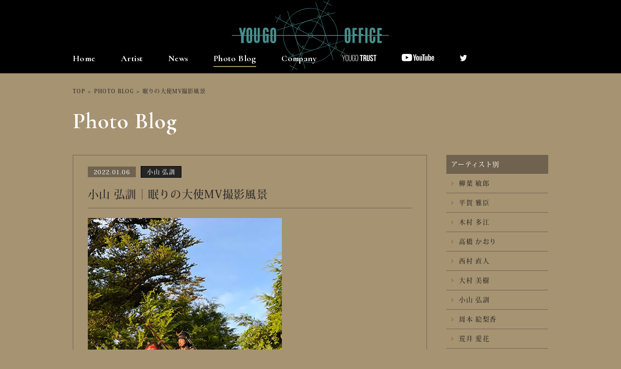

--- FILE ---
content_type: text/html; charset=UTF-8
request_url: https://yougooffice.com/photo_blog/photo_blog-13270/
body_size: 25919
content:
<!DOCTYPE html>
<html>
<head>
<meta http-equiv="X-UA-Compatible" content="IE=edge">
<meta charset="UTF-8">
<title>眠りの大使MV撮影風景 | 融合事務所 | YOUGO OFFICE</title>
<meta name="description" content="株式会社 融合事務所、公式サイトです。柳葉敏郎、勝俣州和、木村多江等、所属俳優、女優のプロフィールやスケジュール等が閲覧できます。大好評のフォトブログも更新中です。">
<meta name="keyword" content="融合事務所,柳葉敏郎,勝俣州和,木村多江,芸能事務所">
<meta name="viewport" content="width=device-width, initial-scale=1">
<meta name='robots' content='max-image-preview:large' />
	<style>img:is([sizes="auto" i], [sizes^="auto," i]) { contain-intrinsic-size: 3000px 1500px }</style>
	<link rel='dns-prefetch' href='//ajax.googleapis.com' />
<link rel='stylesheet' id='wp-block-library-css' href='https://yougooffice.com/yougo2016/wp-includes/css/dist/block-library/style.min.css?ver=6.8.3' type='text/css' media='all' />
<style id='classic-theme-styles-inline-css' type='text/css'>
/*! This file is auto-generated */
.wp-block-button__link{color:#fff;background-color:#32373c;border-radius:9999px;box-shadow:none;text-decoration:none;padding:calc(.667em + 2px) calc(1.333em + 2px);font-size:1.125em}.wp-block-file__button{background:#32373c;color:#fff;text-decoration:none}
</style>
<style id='global-styles-inline-css' type='text/css'>
:root{--wp--preset--aspect-ratio--square: 1;--wp--preset--aspect-ratio--4-3: 4/3;--wp--preset--aspect-ratio--3-4: 3/4;--wp--preset--aspect-ratio--3-2: 3/2;--wp--preset--aspect-ratio--2-3: 2/3;--wp--preset--aspect-ratio--16-9: 16/9;--wp--preset--aspect-ratio--9-16: 9/16;--wp--preset--color--black: #000000;--wp--preset--color--cyan-bluish-gray: #abb8c3;--wp--preset--color--white: #ffffff;--wp--preset--color--pale-pink: #f78da7;--wp--preset--color--vivid-red: #cf2e2e;--wp--preset--color--luminous-vivid-orange: #ff6900;--wp--preset--color--luminous-vivid-amber: #fcb900;--wp--preset--color--light-green-cyan: #7bdcb5;--wp--preset--color--vivid-green-cyan: #00d084;--wp--preset--color--pale-cyan-blue: #8ed1fc;--wp--preset--color--vivid-cyan-blue: #0693e3;--wp--preset--color--vivid-purple: #9b51e0;--wp--preset--gradient--vivid-cyan-blue-to-vivid-purple: linear-gradient(135deg,rgba(6,147,227,1) 0%,rgb(155,81,224) 100%);--wp--preset--gradient--light-green-cyan-to-vivid-green-cyan: linear-gradient(135deg,rgb(122,220,180) 0%,rgb(0,208,130) 100%);--wp--preset--gradient--luminous-vivid-amber-to-luminous-vivid-orange: linear-gradient(135deg,rgba(252,185,0,1) 0%,rgba(255,105,0,1) 100%);--wp--preset--gradient--luminous-vivid-orange-to-vivid-red: linear-gradient(135deg,rgba(255,105,0,1) 0%,rgb(207,46,46) 100%);--wp--preset--gradient--very-light-gray-to-cyan-bluish-gray: linear-gradient(135deg,rgb(238,238,238) 0%,rgb(169,184,195) 100%);--wp--preset--gradient--cool-to-warm-spectrum: linear-gradient(135deg,rgb(74,234,220) 0%,rgb(151,120,209) 20%,rgb(207,42,186) 40%,rgb(238,44,130) 60%,rgb(251,105,98) 80%,rgb(254,248,76) 100%);--wp--preset--gradient--blush-light-purple: linear-gradient(135deg,rgb(255,206,236) 0%,rgb(152,150,240) 100%);--wp--preset--gradient--blush-bordeaux: linear-gradient(135deg,rgb(254,205,165) 0%,rgb(254,45,45) 50%,rgb(107,0,62) 100%);--wp--preset--gradient--luminous-dusk: linear-gradient(135deg,rgb(255,203,112) 0%,rgb(199,81,192) 50%,rgb(65,88,208) 100%);--wp--preset--gradient--pale-ocean: linear-gradient(135deg,rgb(255,245,203) 0%,rgb(182,227,212) 50%,rgb(51,167,181) 100%);--wp--preset--gradient--electric-grass: linear-gradient(135deg,rgb(202,248,128) 0%,rgb(113,206,126) 100%);--wp--preset--gradient--midnight: linear-gradient(135deg,rgb(2,3,129) 0%,rgb(40,116,252) 100%);--wp--preset--font-size--small: 13px;--wp--preset--font-size--medium: 20px;--wp--preset--font-size--large: 36px;--wp--preset--font-size--x-large: 42px;--wp--preset--spacing--20: 0.44rem;--wp--preset--spacing--30: 0.67rem;--wp--preset--spacing--40: 1rem;--wp--preset--spacing--50: 1.5rem;--wp--preset--spacing--60: 2.25rem;--wp--preset--spacing--70: 3.38rem;--wp--preset--spacing--80: 5.06rem;--wp--preset--shadow--natural: 6px 6px 9px rgba(0, 0, 0, 0.2);--wp--preset--shadow--deep: 12px 12px 50px rgba(0, 0, 0, 0.4);--wp--preset--shadow--sharp: 6px 6px 0px rgba(0, 0, 0, 0.2);--wp--preset--shadow--outlined: 6px 6px 0px -3px rgba(255, 255, 255, 1), 6px 6px rgba(0, 0, 0, 1);--wp--preset--shadow--crisp: 6px 6px 0px rgba(0, 0, 0, 1);}:where(.is-layout-flex){gap: 0.5em;}:where(.is-layout-grid){gap: 0.5em;}body .is-layout-flex{display: flex;}.is-layout-flex{flex-wrap: wrap;align-items: center;}.is-layout-flex > :is(*, div){margin: 0;}body .is-layout-grid{display: grid;}.is-layout-grid > :is(*, div){margin: 0;}:where(.wp-block-columns.is-layout-flex){gap: 2em;}:where(.wp-block-columns.is-layout-grid){gap: 2em;}:where(.wp-block-post-template.is-layout-flex){gap: 1.25em;}:where(.wp-block-post-template.is-layout-grid){gap: 1.25em;}.has-black-color{color: var(--wp--preset--color--black) !important;}.has-cyan-bluish-gray-color{color: var(--wp--preset--color--cyan-bluish-gray) !important;}.has-white-color{color: var(--wp--preset--color--white) !important;}.has-pale-pink-color{color: var(--wp--preset--color--pale-pink) !important;}.has-vivid-red-color{color: var(--wp--preset--color--vivid-red) !important;}.has-luminous-vivid-orange-color{color: var(--wp--preset--color--luminous-vivid-orange) !important;}.has-luminous-vivid-amber-color{color: var(--wp--preset--color--luminous-vivid-amber) !important;}.has-light-green-cyan-color{color: var(--wp--preset--color--light-green-cyan) !important;}.has-vivid-green-cyan-color{color: var(--wp--preset--color--vivid-green-cyan) !important;}.has-pale-cyan-blue-color{color: var(--wp--preset--color--pale-cyan-blue) !important;}.has-vivid-cyan-blue-color{color: var(--wp--preset--color--vivid-cyan-blue) !important;}.has-vivid-purple-color{color: var(--wp--preset--color--vivid-purple) !important;}.has-black-background-color{background-color: var(--wp--preset--color--black) !important;}.has-cyan-bluish-gray-background-color{background-color: var(--wp--preset--color--cyan-bluish-gray) !important;}.has-white-background-color{background-color: var(--wp--preset--color--white) !important;}.has-pale-pink-background-color{background-color: var(--wp--preset--color--pale-pink) !important;}.has-vivid-red-background-color{background-color: var(--wp--preset--color--vivid-red) !important;}.has-luminous-vivid-orange-background-color{background-color: var(--wp--preset--color--luminous-vivid-orange) !important;}.has-luminous-vivid-amber-background-color{background-color: var(--wp--preset--color--luminous-vivid-amber) !important;}.has-light-green-cyan-background-color{background-color: var(--wp--preset--color--light-green-cyan) !important;}.has-vivid-green-cyan-background-color{background-color: var(--wp--preset--color--vivid-green-cyan) !important;}.has-pale-cyan-blue-background-color{background-color: var(--wp--preset--color--pale-cyan-blue) !important;}.has-vivid-cyan-blue-background-color{background-color: var(--wp--preset--color--vivid-cyan-blue) !important;}.has-vivid-purple-background-color{background-color: var(--wp--preset--color--vivid-purple) !important;}.has-black-border-color{border-color: var(--wp--preset--color--black) !important;}.has-cyan-bluish-gray-border-color{border-color: var(--wp--preset--color--cyan-bluish-gray) !important;}.has-white-border-color{border-color: var(--wp--preset--color--white) !important;}.has-pale-pink-border-color{border-color: var(--wp--preset--color--pale-pink) !important;}.has-vivid-red-border-color{border-color: var(--wp--preset--color--vivid-red) !important;}.has-luminous-vivid-orange-border-color{border-color: var(--wp--preset--color--luminous-vivid-orange) !important;}.has-luminous-vivid-amber-border-color{border-color: var(--wp--preset--color--luminous-vivid-amber) !important;}.has-light-green-cyan-border-color{border-color: var(--wp--preset--color--light-green-cyan) !important;}.has-vivid-green-cyan-border-color{border-color: var(--wp--preset--color--vivid-green-cyan) !important;}.has-pale-cyan-blue-border-color{border-color: var(--wp--preset--color--pale-cyan-blue) !important;}.has-vivid-cyan-blue-border-color{border-color: var(--wp--preset--color--vivid-cyan-blue) !important;}.has-vivid-purple-border-color{border-color: var(--wp--preset--color--vivid-purple) !important;}.has-vivid-cyan-blue-to-vivid-purple-gradient-background{background: var(--wp--preset--gradient--vivid-cyan-blue-to-vivid-purple) !important;}.has-light-green-cyan-to-vivid-green-cyan-gradient-background{background: var(--wp--preset--gradient--light-green-cyan-to-vivid-green-cyan) !important;}.has-luminous-vivid-amber-to-luminous-vivid-orange-gradient-background{background: var(--wp--preset--gradient--luminous-vivid-amber-to-luminous-vivid-orange) !important;}.has-luminous-vivid-orange-to-vivid-red-gradient-background{background: var(--wp--preset--gradient--luminous-vivid-orange-to-vivid-red) !important;}.has-very-light-gray-to-cyan-bluish-gray-gradient-background{background: var(--wp--preset--gradient--very-light-gray-to-cyan-bluish-gray) !important;}.has-cool-to-warm-spectrum-gradient-background{background: var(--wp--preset--gradient--cool-to-warm-spectrum) !important;}.has-blush-light-purple-gradient-background{background: var(--wp--preset--gradient--blush-light-purple) !important;}.has-blush-bordeaux-gradient-background{background: var(--wp--preset--gradient--blush-bordeaux) !important;}.has-luminous-dusk-gradient-background{background: var(--wp--preset--gradient--luminous-dusk) !important;}.has-pale-ocean-gradient-background{background: var(--wp--preset--gradient--pale-ocean) !important;}.has-electric-grass-gradient-background{background: var(--wp--preset--gradient--electric-grass) !important;}.has-midnight-gradient-background{background: var(--wp--preset--gradient--midnight) !important;}.has-small-font-size{font-size: var(--wp--preset--font-size--small) !important;}.has-medium-font-size{font-size: var(--wp--preset--font-size--medium) !important;}.has-large-font-size{font-size: var(--wp--preset--font-size--large) !important;}.has-x-large-font-size{font-size: var(--wp--preset--font-size--x-large) !important;}
:where(.wp-block-post-template.is-layout-flex){gap: 1.25em;}:where(.wp-block-post-template.is-layout-grid){gap: 1.25em;}
:where(.wp-block-columns.is-layout-flex){gap: 2em;}:where(.wp-block-columns.is-layout-grid){gap: 2em;}
:root :where(.wp-block-pullquote){font-size: 1.5em;line-height: 1.6;}
</style>
<link rel='stylesheet' id='contact-form-7-css' href='https://yougooffice.com/yougo2016/wp-content/plugins/contact-form-7/includes/css/styles.css?ver=6.1.2' type='text/css' media='all' />
<script type="text/javascript" src="//ajax.googleapis.com/ajax/libs/jquery/2.1.1/jquery.min.js?ver=6.8.3" id="jquery-js"></script>
<link rel="https://api.w.org/" href="https://yougooffice.com/wp-json/" /><link rel="canonical" href="https://yougooffice.com/photo_blog/photo_blog-13270/" />
<link rel="alternate" title="oEmbed (JSON)" type="application/json+oembed" href="https://yougooffice.com/wp-json/oembed/1.0/embed?url=https%3A%2F%2Fyougooffice.com%2Fphoto_blog%2Fphoto_blog-13270%2F" />
<link rel="alternate" title="oEmbed (XML)" type="text/xml+oembed" href="https://yougooffice.com/wp-json/oembed/1.0/embed?url=https%3A%2F%2Fyougooffice.com%2Fphoto_blog%2Fphoto_blog-13270%2F&#038;format=xml" />

<!-- FONT -->
<link href="//fonts.googleapis.com/css?family=Cormorant:700" rel="stylesheet">
<script>
  (function(d) {
    var config = {
      kitId: 'xby4rcp',
      scriptTimeout: 3000,
      async: true
    },
    h=d.documentElement,t=setTimeout(function(){h.className=h.className.replace(/\bwf-loading\b/g,"")+" wf-inactive";},config.scriptTimeout),tk=d.createElement("script"),f=false,s=d.getElementsByTagName("script")[0],a;h.className+=" wf-loading";tk.src='https://use.typekit.net/'+config.kitId+'.js';tk.async=true;tk.onload=tk.onreadystatechange=function(){a=this.readyState;if(f||a&&a!="complete"&&a!="loaded")return;f=true;clearTimeout(t);try{Typekit.load(config)}catch(e){}};s.parentNode.insertBefore(tk,s)
  })(document);
</script>
<!-- END FONT -->

<!-- CSS -->
<link rel="stylesheet" href="https://yougooffice.com/yougo2016/wp-content/themes/yougooffice/css/reset.css">
<link rel="stylesheet" href="https://yougooffice.com/yougo2016/wp-content/themes/yougooffice/style_pc.css?ver=1001">
<link rel="stylesheet" href="https://yougooffice.com/yougo2016/wp-content/themes/yougooffice/css/jquery.fs.boxer.css">

<link rel="stylesheet" href="https://maxcdn.bootstrapcdn.com/font-awesome/4.5.0/css/font-awesome.min.css">
<!-- END CSS -->
<link rel="shortcut icon" href="https://yougooffice.com/yougo2016/wp-content/themes/yougooffice/img/favicon.ico">
<link rel="apple-touch-icon" href="https://yougooffice.com/yougo2016/wp-content/themes/yougooffice/img/webclipicon.png">

<!-- OGP -->
<meta property="og:type" content="website">
<meta property="og:site_name" content="">
<meta property="og:url" content="">
<meta property="og:title" content="">
<meta property="og:image" content="">
<meta property="og:description" content="">
<meta property="og:locale" content="ja_JP" />
<!-- END OGP-->

<script type="text/javascript">
	var _gaq = _gaq || [];
	_gaq.push(['_setAccount', 'UA-72894509-1']);
	_gaq.push(['_trackPageview']);
	(function() {
		var ga = document.createElement('script'); ga.type = 'text/javascript'; ga.async = true;
		ga.src = ('https:' == document.location.protocol ? 'https://ssl' : 'http://www') + '.google-analytics.com/ga.js';
		var s = document.getElementsByTagName('script')[0]; s.parentNode.insertBefore(ga, s);
	})();
</script>

</head>
<header class="page">
	<p class="notice_translate">こちらは自動翻訳機能となりますので、翻訳が不十分な場合もございます。予めご了承ください。</p>
	<nav class="sub">
		<div class="wrap">
			<div class="logo">
				<a href="/"><img src="https://yougooffice.com/yougo2016/wp-content/themes/yougooffice/img/common/logo.svg" alt="融合オフィス"></a>
			</div>
			<ul class="nav">
				<li>
					<a href="/">Home</a>
				</li>
				<li >
					<a href="/artist/">Artist</a>
				</li>
				<li >
					<a href="/news/">News</a>
				</li>
				<li class="current"><a href="/photo_blog/">Photo Blog</a></li>
				<li ><a href="/company/">Company</a></li>
				<li >
					<a href="/artist-yougotrust/"><img src="/yougo2016/wp-content/themes/yougooffice/img/common/logo_yougo-trust.svg" alt="YOUGO TRUST"></a>
				</li>
				<li>
					<a href="https://www.youtube.com/channel/UC12wWmCwNyIqinwPbEW2Ndw" target="_blank"><img class="icon_youtube" src="/yougo2016/wp-content/themes/yougooffice/img/common/icon_youtube.svg" alt=""></a>
				</li>
				<li>
					<a href="https://twitter.com/yougo_staff" target="_blank"><img src="/yougo2016/wp-content/themes/yougooffice/img/common/twitter.png" alt=""></a>
				</li>
				<li class="google_translate"><div id="google_translate_element"></div></li>
			</ul>
		</div>
	</nav>
</header>
<div class="page_title">
	<div class="wrap cf">
		<div class="breadcrumb">
			<ul>
				<li><a href="/">TOP</a></li>
				<li>&#62;</li>
						<li><a href="/photo_blog/">PHOTO BLOG</a></li>
				<li>&#62;</li>
						<li>眠りの大使MV撮影風景</li>
			</ul>
		</div>



		<div class="main">
							<h1 class="page_title_text">Photo Blog</h1>
						</div>
	</div>

	
</div>
<div id="photo_blog">
	<div class="wrap cf">
		<div class="main_column">
			<div class="detail">
				<p class="date">2022.01.06</p>
													<a class="name" href="/artist/koyama_hironori/">
						<span>小山 弘訓</span>
					</a>
								<h2>小山 弘訓｜眠りの大使MV撮影風景</h2>
				<p><img fetchpriority="high" decoding="async" class="alignnone size-large wp-image-13273" src="https://yougooffice.com/yougo2016/wp-content/uploads/2022/02/koyama2201063.jpg" alt="" width="400" height="570" srcset="https://yougooffice.com/yougo2016/wp-content/uploads/2022/02/koyama2201063.jpg 400w, https://yougooffice.com/yougo2016/wp-content/uploads/2022/02/koyama2201063-211x300.jpg 211w" sizes="(max-width: 400px) 100vw, 400px" /></p>
<p>出演させていただいた、畑亜貴さんの【眠りの大使 AYAKASHI ver.】のMVの撮影風景をお届けします！</p>
<p>&nbsp;</p>
<p><img decoding="async" class="alignnone size-full wp-image-13272" src="https://yougooffice.com/yougo2016/wp-content/uploads/2022/02/koyama2201062.jpg" alt="" width="400" height="533" srcset="https://yougooffice.com/yougo2016/wp-content/uploads/2022/02/koyama2201062.jpg 400w, https://yougooffice.com/yougo2016/wp-content/uploads/2022/02/koyama2201062-225x300.jpg 225w" sizes="(max-width: 400px) 100vw, 400px" /></p>
<p>気合十分、狙いを定めた先には・・・</p>
<p>&nbsp;</p>
<p><img decoding="async" class="alignnone size-full wp-image-13274" src="https://yougooffice.com/yougo2016/wp-content/uploads/2022/02/koyama2201064.jpg" alt="" width="400" height="533" srcset="https://yougooffice.com/yougo2016/wp-content/uploads/2022/02/koyama2201064.jpg 400w, https://yougooffice.com/yougo2016/wp-content/uploads/2022/02/koyama2201064-225x300.jpg 225w" sizes="(max-width: 400px) 100vw, 400px" /></p>
<p>相棒、とてもいい子でした。</p>
<p>&nbsp;</p>
<p><img loading="lazy" decoding="async" class="alignnone size-full wp-image-13271" src="https://yougooffice.com/yougo2016/wp-content/uploads/2022/02/koyama2201061.jpg" alt="" width="500" height="333" srcset="https://yougooffice.com/yougo2016/wp-content/uploads/2022/02/koyama2201061.jpg 500w, https://yougooffice.com/yougo2016/wp-content/uploads/2022/02/koyama2201061-300x200.jpg 300w, https://yougooffice.com/yougo2016/wp-content/uploads/2022/02/koyama2201061-458x305.jpg 458w" sizes="auto, (max-width: 500px) 100vw, 500px" /></p>
<p>アレンジでさらに怪しさを増した楽曲となっています。</p>
<p>妖の畑さんに翻弄されている小山にも是非ご注目ください！笑</p>
<p>◾️MVは<a href="https://www.youtube.com/watch?v=je_TZw-QX98" target="_blank" rel="noopener noreferrer">こちら</a></p>
			</div>
			<div class="sns">
				<table>
					<tr>
						<td><a href="https://www.facebook.com/sharer/sharer.php?u=https://yougooffice.com/photo_blog/photo_blog-13270/&t=眠りの大使MV撮影風景"  target="_blank"><i class="fa fa-facebook-official fa-3x"></i></a></td>
						<td><a href="http://twitter.com/share?text=眠りの大使MV撮影風景&url=https://yougooffice.com/photo_blog/photo_blog-13270/" target="_blank"><i class="fa fa-twitter fa-3x"></i></a></td>
						<td><a href="http://line.me/R/msg/text/?眠りの大使MV撮影風景%0D%0Ahttps://yougooffice.com/photo_blog/photo_blog-13270/"><span class="lsf-icon" title="line"></span></a></td>
					</tr>
				</table>
			</div>
			<div class="to_list">
				<ul>
					<li><a href="https://yougooffice.com/photo_blog/photo_blog-12488/" rel="prev">< 前の記事</a></li>
					<li>

		<a href="/cat_photo_blog/koyama_hironori/">小山 弘訓 Photo Blog一覧へもどる</a>

					</li>
					<li><a href="https://yougooffice.com/photo_blog/photo_blog-13309/" rel="next">次の記事 ></a></li>
				</ul>
				<ul>
					<li><a href="/photo_blog/">Photo Blog一覧へもどる</a></li>
				</ul>
			</div>
		</div>
		<div class="side_column">
<h2>アーティスト別</h2>
<ul>
	<li><a href="/cat_photo_blog/yanagiba_toshiro/"><i class="fa fa-angle-right"></i>柳葉 敏郎</a></li>
	<li><a href="/cat_photo_blog/hiraga_masaomi/"><i class="fa fa-angle-right"></i>平賀 雅臣</a></li>
	<li><a href="/cat_photo_blog/kimura_tae/"><i class="fa fa-angle-right"></i>木村 多江</a></li>
	<li><a href="/cat_photo_blog/takahashi_kaori/"><i class="fa fa-angle-right"></i>高橋 かおり</a></li>
	<li><a href="/cat_photo_blog/nishimura_naoto/"><i class="fa fa-angle-right"></i>西村 直人</a></li>
	<li><a href="/cat_photo_blog/ohmura_miki/"><i class="fa fa-angle-right"></i>大村 美樹</a></li>
	<li><a href="/cat_photo_blog/koyama_hironori/"><i class="fa fa-angle-right"></i>小山 弘訓</a></li>
	<li><a href="/cat_photo_blog/shumoto_erika/"><i class="fa fa-angle-right"></i>周本 絵梨香</a></li>
	<li><a href="/cat_photo_blog/arai_manaka/"><i class="fa fa-angle-right"></i>荒井 愛花</a></li>
	<li><a href="/cat_photo_blog/minami_ayaka/"><i class="fa fa-angle-right"></i>南 彩加</a></li>
	<li><a href="/cat_photo_blog/takeno_shion/"><i class="fa fa-angle-right"></i>竹野 史音</a></li>
	<li><a href="/cat_photo_blog/shimizu_ikko/"><i class="fa fa-angle-right"></i>清水 一光</a></li>
	<li><a href="/cat_photo_blog/takamoto_ren/"><i class="fa fa-angle-right"></i>髙本 蓮</a></li>
	<li><a href="/cat_photo_blog/katsumata_kunikazu/"><i class="fa fa-angle-right"></i>勝俣 州和</a></li>
	<li><a href="/cat_photo_blog/hirata_shinji/"><i class="fa fa-angle-right"></i>平田慎二</a></li>
	<li><a href="/cat_photo_blog/kawasaki_etsuko/"><i class="fa fa-angle-right"></i>川崎 悦子</a></li>
</ul>
</div>
	</div>
</div>
<footer class="page">
	<div class="main">
		<ul>
			<li><a href="/company/">Company</a></li>
			<li>｜</li>
			<li><a href="/recruit/">Recruit</a></li>
			<li>｜</li>
			<li><a href="/privacy/">Privacy Policy</a></li>
			<li>｜</li>
			<li><a href="/sitemap/">Sitemap</a></li>
		</ul>
	</div>
	<div class="sub">
		<div class="wrap">
			<div class="block">
				<div class="box01"><p>著作権について</p></div>
				<div class="box02">
					<p>
						当ホームページ掲載された記事・写真・コンテンツ・動画等の著作権は 株会社融合事務所がその権利を所有しております。その内容の一切を許諾なく使用、転用、加工することを禁じます。 無断で加工、転載などを行うと、著作権法に基づく処罰の対象になる場合があります。
					</p>
				</div>
			</div>
			<div class="block">
				<div class="box01"><p>リンクについて</p></div>
				<div class="box02">
					<p>
						当ホームページへの営利目的に該当するリンクは固くお断り致します。非営利目的のリンクは可能ですが、その場合融合事務所トップページ、または各タレントのトップページへのリンクのみとさせていただきます。その他のページへの直接リンクは禁止いたします。
					</p>
				</div>
			</div>
		</div>
	</div>
	<div class="copy">
		<small>&copy; YOUGO OFFICE.  All Rights Reserved.</small>
	</div>
</footer>

<script src="https://yougooffice.com/yougo2016/wp-content/themes/yougooffice/js/jquery.bxslider.min.js"></script>
<script src="https://yougooffice.com/yougo2016/wp-content/themes/yougooffice/js/jquery.fs.boxer.min.js"></script>
<script src="https://yougooffice.com/yougo2016/wp-content/themes/yougooffice/js/jquery.heightLine.js"></script>
<script src="https://yougooffice.com/yougo2016/wp-content/themes/yougooffice/js/smart-crossfade.js"></script>
<script src="https://yougooffice.com/yougo2016/wp-content/themes/yougooffice/js/common.js?ver=220506"></script>
<script type="text/javascript">
	function googleTranslateElementInit() {
	  new google.translate.TranslateElement({pageLanguage: 'ja', includedLanguages: 'en,es,fr,ko,zh-CN,zh-TW', layout: google.translate.TranslateElement.InlineLayout.SIMPLE}, 'google_translate_element');
	}
</script>
<script type="text/javascript" src="//translate.google.com/translate_a/element.js?cb=googleTranslateElementInit"></script>
<script type="speculationrules">
{"prefetch":[{"source":"document","where":{"and":[{"href_matches":"\/*"},{"not":{"href_matches":["\/yougo2016\/wp-*.php","\/yougo2016\/wp-admin\/*","\/yougo2016\/wp-content\/uploads\/*","\/yougo2016\/wp-content\/*","\/yougo2016\/wp-content\/plugins\/*","\/yougo2016\/wp-content\/themes\/yougooffice\/*","\/*\\?(.+)"]}},{"not":{"selector_matches":"a[rel~=\"nofollow\"]"}},{"not":{"selector_matches":".no-prefetch, .no-prefetch a"}}]},"eagerness":"conservative"}]}
</script>
<script type="text/javascript" src="https://yougooffice.com/yougo2016/wp-includes/js/dist/hooks.min.js?ver=4d63a3d491d11ffd8ac6" id="wp-hooks-js"></script>
<script type="text/javascript" src="https://yougooffice.com/yougo2016/wp-includes/js/dist/i18n.min.js?ver=5e580eb46a90c2b997e6" id="wp-i18n-js"></script>
<script type="text/javascript" id="wp-i18n-js-after">
/* <![CDATA[ */
wp.i18n.setLocaleData( { 'text direction\u0004ltr': [ 'ltr' ] } );
/* ]]> */
</script>
<script type="text/javascript" src="https://yougooffice.com/yougo2016/wp-content/plugins/contact-form-7/includes/swv/js/index.js?ver=6.1.2" id="swv-js"></script>
<script type="text/javascript" id="contact-form-7-js-translations">
/* <![CDATA[ */
( function( domain, translations ) {
	var localeData = translations.locale_data[ domain ] || translations.locale_data.messages;
	localeData[""].domain = domain;
	wp.i18n.setLocaleData( localeData, domain );
} )( "contact-form-7", {"translation-revision-date":"2025-09-30 07:44:19+0000","generator":"GlotPress\/4.0.1","domain":"messages","locale_data":{"messages":{"":{"domain":"messages","plural-forms":"nplurals=1; plural=0;","lang":"ja_JP"},"This contact form is placed in the wrong place.":["\u3053\u306e\u30b3\u30f3\u30bf\u30af\u30c8\u30d5\u30a9\u30fc\u30e0\u306f\u9593\u9055\u3063\u305f\u4f4d\u7f6e\u306b\u7f6e\u304b\u308c\u3066\u3044\u307e\u3059\u3002"],"Error:":["\u30a8\u30e9\u30fc:"]}},"comment":{"reference":"includes\/js\/index.js"}} );
/* ]]> */
</script>
<script type="text/javascript" id="contact-form-7-js-before">
/* <![CDATA[ */
var wpcf7 = {
    "api": {
        "root": "https:\/\/yougooffice.com\/wp-json\/",
        "namespace": "contact-form-7\/v1"
    }
};
/* ]]> */
</script>
<script type="text/javascript" src="https://yougooffice.com/yougo2016/wp-content/plugins/contact-form-7/includes/js/index.js?ver=6.1.2" id="contact-form-7-js"></script>
</body>
</html>


--- FILE ---
content_type: text/css
request_url: https://yougooffice.com/yougo2016/wp-content/themes/yougooffice/css/reset.css
body_size: 4226
content:
@charset "utf-8";
 
html, body, div, span, applet, object, iframe,
h1, h2, h3, h4, h5, h6, p, blockquote, pre,
a, abbr, acronym, address, big, cite, code,
del, dfn, em, font, img, ins, kbd, q, s, samp,
small, strike, strong, sub, sup, tt, var,
b, u, i, center,
dl, dt, dd, ol, ul, li,
fieldset, form, label, legend,
table, caption, tbody, tfoot, thead, tr, th, td {
    margin: 0;
    padding: 0;
    border: 0;
    outline: 0;
    font-size: 100%;
    font-weight: normal;
    vertical-align: baseline;
    background: transparent;
}
body {
    line-height: 1;
}
ol, ul {
    list-style: none;
}
blockquote, q {
    quotes: none;
}
blockquote:before, blockquote:after,
q:before, q:after {
    content: '';
    content: none;
}
  
:focus {
    outline: 0;
}
  
ins {
    text-decoration: none;
}
del {
    text-decoration: line-through;
}
  

table {
    border-collapse: collapse;
    border-spacing: 0;
}

img {
　　　vertical-align: top;
　　　font-size:0;
　　　line-height: 0;
}



/*----------------------------------------------------
    Clearfix
----------------------------------------------------*/

.cf:after {  
  content: ".";   
  display: block;   
  height: 0;   
  clear: both;   
  visibility: hidden;  
}  
  
.cf {
    display: inline-table;
}  
  
/* Hides from IE-mac */
* html .cf {
    height: 1%;
}
.cf {
    display: block;
}
/* End hide from IE-mac */


.clearfix:after {  
  content: ".";   
  display: block;   
  height: 0;   
  clear: both;   
  visibility: hidden;  
}  
  
.clearfix {
    display: inline-table;
}  
  
/* Hides from IE-mac */
* html .clearfix {
    height: 1%;
}
.clearfix {
    display: block;
}
/* End hide from IE-mac */


/*----------------------------------------------------
    Set
----------------------------------------------------*/

.p0 { padding: 0 !important;}
.pt05 { padding-top: 5px; }
.pt08 { padding-top: 8px; }
.pt10 { padding-top: 10px; }
.pt15 { padding-top: 15px; }
.pt20 { padding-top: 20px; }
.pt25 { padding-top: 25px; }
.pt30 { padding-top: 30px; }
.pt35 { padding-top: 35px; }
.pt40 { padding-top: 40px; }
.pt45 { padding-top: 45px; }
.pt50 { padding-top: 50px; }
.pt55 { padding-top: 55px; }
.pt60 { padding-top: 60px; }
.pt65 { padding-top: 65px; }
.pt70 { padding-top: 70px; }
.pt75 { padding-top: 75px; }
.pt80 { padding-top: 80px; }
.pt85 { padding-top: 85px; }
.pt90 { padding-top: 90px; }
.pt95 { padding-top: 95px; }
.pt100 { padding-top: 100px; }
.pt150 { padding-top: 150px; }

.pb10 { padding-bottom: 10px; }
.pb15 { padding-bottom: 15px; }
.pb20 { padding-bottom: 20px; }
.pb30 { padding-bottom: 30px; }
.pb40 { padding-bottom: 40px; }
.pb45 { padding-bottom: 45px; }
.pb50 { padding-bottom: 50px; }

.pl10 { padding-left: 10px; }
.pl15 { padding-left: 15px; }
.pl20 { padding-left: 20px; }
.pl25 { padding-left: 25px; }
.pl30 { padding-left: 30px; }
.pl40 { padding-left: 40px; }

.pl120 { padding-left: 120px; }

.pr10 { padding-right: 10px; }
.pr20 { padding-right: 20px; }
.pr30 { padding-right: 30px; }
.pr40 { padding-right: 40px; }

.mt10 { margin-top: 10px; }
.mt20 { margin-top: 20px; }
.mt30 { margin-top: 30px; }
.mt40 { margin-top: 40px; }
.mt50 { margin-top: 50px; }

.mr10 { margin-right: 10px; }
.mr20 { margin-right: 20px; }
.mr30 { margin-right: 30px; }
.mr40 { margin-right: 40px; }

.mb10 { margin-bottom: 10px; }
.mb20 { margin-bottom: 20px; }
.mb30 { margin-bottom: 30px; }

.fs11 { font-size: 11px; font-size: 1.1rem; }
.fs12 { font-size: 12px; font-size: 1.2rem; }
.fs13 { font-size: 13px; font-size: 1.3rem; }
.fs14 { font-size: 14px; font-size: 1.4rem; }
.fs15 { font-size: 15px; font-size: 1.5rem; }
.fs16 { font-size: 16px; font-size: 1.6rem; }
.fs17 { font-size: 17px; font-size: 1.7rem; }
.fs18 { font-size: 18px; font-size: 1.8rem; }
.fs19 { font-size: 19px; font-size: 1.9rem; }
.fs20 { font-size: 20px; font-size: 2.0rem; }
.fs21 { font-size: 21px; font-size: 2.1rem; }
.fs22 { font-size: 22px; font-size: 2.2rem; }
.fs23 { font-size: 23px; font-size: 2.3rem; }
.fs24 { font-size: 24px; font-size: 2.4rem; }
.fs25 { font-size: 25px; font-size: 2.5rem; }

.ta_c { text-align: center; }
.ta_l { text-align: left; }
.ta_r { text-align: right; }

.f_l { float: left; }
.f_r { float: right; }

.d_i { display: inline; }

.fw_b { font-weight: bold; }

.fs_i { font-style: italic; }

--- FILE ---
content_type: text/css
request_url: https://yougooffice.com/yougo2016/wp-content/themes/yougooffice/style_pc.css?ver=1001
body_size: 44551
content:
@charset "UTF-8";

/*----------------------------------------------------
	Base
----------------------------------------------------*/

html {
	font-size: 62.5%;
}

body {
	color: #252525;
	font-family: kozuka-mincho-pro, serif;
	letter-spacing: .1em;
	font-size: 13px;
	font-size: 1.3em;
	line-height: 1.5;
	background: #a69372;
}

a {
	color: #252525;
	text-decoration: none;
	transition: 1s;
}

a:hover {
	text-decoration: underline;
}

/*----------------------------------------------------
	LigatureSymbols
----------------------------------------------------*/

@font-face {
	font-family: 'LigatureSymbols';
	src: url('css/LigatureSymbols/LigatureSymbols-2.11.eot');
	src: url('css/LigatureSymbols/LigatureSymbols-2.11.eot?#iefix') format('embedded-opentype'),
		url('css/LigatureSymbols/LigatureSymbols-2.11.woff') format('woff'),
		url('css/LigatureSymbols/LigatureSymbols-2.11.ttf') format('truetype'),
		url('css/LigatureSymbols/LigatureSymbols-2.11.svg#LigatureSymbols') format('svg');
	src: url('css/LigatureSymbols/LigatureSymbols-2.11.ttf') format('truetype');
	font-weight: normal;
	font-style: normal;
}

.lsf,
.lsf-icon:before {
	font-family: 'LigatureSymbols';
	-webkit-text-rendering: optimizeLegibility;
	-moz-text-rendering: optimizeLegibility;
	-ms-text-rendering: optimizeLegibility;
	-o-text-rendering: optimizeLegibility;
	text-rendering: optimizeLegibility;
	-webkit-font-smoothing: antialiased;
	-moz-font-smoothing: antialiased;
	-ms-font-smoothing: antialiased;
	-o-font-smoothing: antialiased;
	font-smoothing: antialiased;
}

.lsf-icon:before {
	content: attr(title);
	line-height: 0;
}

/*----------------------------------------------------
	Common
----------------------------------------------------*/

.wf-loading h1,
.wf-loading h2,
.wf-loading p,
.wf-loading span {
	font-family: serif;
	visibility: hidden;
}

.red {
	color: #f00;
}

.wrap {
	width: 980px;
	margin: 0 auto;
}

h2.title {
	font-family: 'Cormorant', serif;
	font-size: 32px;
	letter-spacing: .03em;
	text-align: center;
	padding: 100px 0 0;
}

.main_column {
	float: left;
	width: 730px;
}

.side_column {
	float: right;
	width: 210px;
}

.side_column h2 {
	background: #6f634f;
	color: #fff;
	padding: 10px;
}

.side_column .lsf-icon:before {
	font-size: 3em;
	color: #6f634f;
	padding: 0 0 0 10px;
}

.side_column ul li a {
	display: block;
	border-bottom: 1px solid #6f634f;
	padding: 10px;
}

.side_column ul li a i {
	color: #6f634f;
	padding: 0 10px 0 0;
	transition: 1s;
}

/*----------------------------------------------------
	header
----------------------------------------------------*/

.slide_area {
	width: 100%;
	height: 100%;
	overflow-x: hidden;
	border-top: 10px solid #252525;
	border-bottom: 10px solid #252525;
	background: #252525;
}

.slide_area .slide_all {
	width: 980px;
	margin: 0 auto;
	height: 202px;
	position: relative;
}

.slide_area .slide_wrap {
	width: 2940px;
	position: absolute;
	left: 50%;
	margin-left: -1470px;
}

.slide_area .slide_body {
	width: 100%;
}

.slide_area .slide {
	width: 980px;
}

.slide_area .slide img {
	width: 100%;
	vertical-align: bottom;
}

.slide_area .bx-controls-direction {
	position: relative;
	width: 980px;
	margin: 0 auto;
}

.slide_area .bx-controls-direction a {
	display: block;
	position: absolute;
	top: -120px;
	width: 60px;
	height: 60px;
	text-align: center;
	vertical-align: middle;
}

.slide_area .bx-controls-direction a i {
	font-size: 30px;
	padding: 15px 0;
	color: #6f634f;
	transition: 1s;
}

.slide_area .bx-controls-direction a:hover i {
	color: #fff;
}

.slide_area .bx-prev {
	left: -60px;
}

.slide_area .bx-next {
	right: -60px;
}

.slide a {
	border: 1px solid transparent;
	display: block;
	line-height: 0;
}

.slide a:hover {
	border: 1px solid #a69372;
}

header.page {
	position: fixed;
	width: 100%;
	z-index: 100;
}


header.page .sub {
	background: #000;
}

header.page .sub .wrap {
	position: relative;
}

header.page .sub .wrap ul {
	padding: 5px 0;
	display: flex;
	justify-content: space-between;
	align-items: center;
	margin: -55px 0 0;
	position: absolute;
	width: 100%;
}

header.page .sub .wrap ul li a {
	color: #fff;
	font-size: 18px;
	display: block;
	padding: 10px 0 7px;
	line-height: 1;
	border-bottom: 2px solid transparent;
	transition: 1s border-bottom;
	text-decoration: none;
}

header.page .sub .wrap ul .google_translate a {
	color: #fff;
	font-size: 12px;
	display: block;
	padding: 10px 0 7px;
	line-height: 1;
	border-bottom: 2px solid transparent;
	transition: 1s border-bottom;
	text-decoration: none;
}

header.page .sub .wrap ul li a header.page .sub .wrap ul li a:hover {
	border-bottom: 2px solid #a69372;
}

header.page .sub .wrap ul li a i {
	padding: 0 5px 0 0;
}

header.page .sub .wrap .logo {
	text-align: center;
}

header.page .sub .wrap .logo a {
	transition: 1s;
}

header.page .sub .wrap .logo a:hover {
	opacity: .75;
}

header.page .main {
	border-bottom: 1px solid #6f634f;
	background: #fff;
}

header.page .main .wrap ul {
	display: flex;
	justify-content: flex-end;
}



/*----------------------------------------------------
	page title
----------------------------------------------------*/

.page_title {
	padding: 160px 0 0;
}

.page_title .breadcrumb ul {
	padding: 18px 0;
}

.page_title .breadcrumb ul li {
	display: inline;
	font-size: 11px;
	font-size: 1.1rem;
}

.page_title .breadcrumb ul li a {
	font-size: inherit;
}


/*----------------------------------------------------
	TOP
----------------------------------------------------*/

/* Page In */

#top .page_in {
	background: #252525;
	text-align: center;
	padding: 10px 0;
}

#top .page_in a {
	display: block;
}

#top .page_in a i {
	font-size: 2em;
}

/* Topics */

#top .topics {
	min-height: 29px;
}

#top .topics .wrap {
	position: relative;
}

#top .topics .title {
	position: absolute;
	top: 2px;
	left: 0;
}

#top .topics .title i {
	padding: 0 0 0 20px;
}

#top .topics .title h2 {
	font-size: 16px;
	font-size: 1.6rem;
}

#top .topics .block {
	padding: 5px 0;
	margin: 0 0 0 110px;
	overflow: hidden;
}

#top .topics .block ul {
	position: relative;
}

#top .topics .block ul li {
	display: none;
}

/* News */

#top .news {
	background: #6f634f;
}

#top .news h2.title {
	color: #fff;
}

#top .news .block {
	padding: 20px 0 0;
}

#top .news .block .box {
	width: 480px;
	float: left;
}

#top .news .block .box a {
	display: block;
}

#top .news .block .box a:hover {
	background: #6f634f;
}

#top .news .block .box a .inner {
	padding: 15px;
}

#top .news .block .box a .inner .left {
	float: left;
}

#top .news .block .box a .inner .left img {
	border-radius: 50px;
	-webkit-border-radius: 50px;
	-moz-border-radius: 50px;
}

#top .news .block .box a .inner .right {
	width: 300px;
	float: right;
	padding: 0 20px 0 0;
}

#top .news .block .box a .inner .right ul li {
	display: inline-block;
	background: #252525;
	color: #fff;
	padding: 1px 12px;
}

#top .news .block .box a .inner .right ul li.date {
	background: #fff;
	color: #000;
}

#top .news .block .box a .inner .right .main p {
	padding: 15px 0 0;
	color: #fff;
}

#top .news .sub_block {
	text-align: center;
	padding: 20px 0 30px;
}

/* Schedule */

#top .schedule {
	background: url(img/top/bg_schedule.gif);
}

#top .schedule .block {
	padding: 25px 0 30px;
}

#top .schedule .block h3 {
	background: #6f634f;
	color: #fff;
	font-size: 16px;
	font-size: 1.6rem;
	text-align: center;
	padding: 10px 0;
}

#top .schedule .block .inner {
	background: #fff;
	border: 1px solid #6f634f;
	border-top: none;

	padding: 10px 25px;
}

#top .schedule .block .inner .inner_block h4 {
	background: rgba(147, 156, 156, .2);
	color: #000;
	font-size: 16px;
	font-size: 1.6rem;
	text-align: center;
	padding: 7px 0;
	margin: 0 0 5px;
}

#top .schedule .block .inner .inner_block .box {
	border-top: 1px solid rgba(210, 210, 210, .4);
	display: table;
	table-layout: fixed;
	width: 100%;
	padding: 5px 0;
}

#top .schedule .block .inner .inner_block .box:last-child {
	border-bottom: 1px solid rgba(210, 210, 210, .4);
	margin: 0 0 5px;
}

#top .schedule .block .inner .inner_block .box>div {
	display: table-cell;
	vertical-align: middle;
}

#top .schedule .block .inner .inner_block .box .artist_img {
	text-align: center;
	width: 100px;
}

#top .schedule .block .inner .inner_block .box .artist_img a img {
	border-radius: 30px;
	-webkit-border-radius: 30px;
	-moz-border-radius: 30px;
}

#top .schedule .block .inner .inner_block .box .name {
	width: 120px;
}

#top .schedule .block .inner .inner_block .box .name a {
	text-align: center;
	background: #252525;
	color: #fff;
	padding: 1px 6px;
	border: 1px solid #000;
	font-size: 12px;
	font-size: 1.2rem;
	margin: 0 5px;
}



#top .schedule .block .inner .inner_block .box .title {
	width: 80%;
}

/* Photo Blog */

#top .photo_blog {
	border-top: 1px solid #6f634f;
}

#top .photo_blog .block {
	padding: 35px 0 0;
}

#top .photo_blog .block ul li {
	width: 245px;
	float: left;
}

#top .photo_blog .block ul li a {
	color: #000;
}

#top .photo_blog .block ul li a:hover {
	text-decoration: none;
}

#top .photo_blog .block ul li a .img_box {
	margin: 0 auto;

	width: 150px;
	height: 150px;
	overflow: hidden;

	box-shadow: rgba(32, 15, 5, 0.19) 0px 0px 4px 2px;
	-webkit-box-shadow: rgba(32, 15, 5, 0.19) 0px 0px 4px 2px;
	-moz-box-shadow: rgba(32, 15, 5, 0.19) 0px 0px 4px 2px;
	border: 5px solid #fff;
}

#top .photo_blog .block ul li a .img_box img {


	-webkit-transition: 700ms cubic-bezier(0.190, 1.000, 0.220, 1.000);
	-moz-transition: 700ms cubic-bezier(0.190, 1.000, 0.220, 1.000);
	-o-transition: 700ms cubic-bezier(0.190, 1.000, 0.220, 1.000);
	transition: 700ms cubic-bezier(0.190, 1.000, 0.220, 1.000);
	-webkit-transform: scale(1);
	-moz-transform: scale(1);
	-ms-transform: scale(1);
	-o-transform: scale(1);
	transform: scale(1);


}

#top .photo_blog .block ul li a:hover .img_box img {
	-webkit-transform: scale(1.1);
	-moz-transform: scale(1.1);
	-ms-transform: scale(1.1);
	-o-transform: scale(1.1);
	transform: scale(1.1);
}

#collection ul li a img {
	width: 100%;

}


#top .photo_blog .block ul li a .ds_box {
	padding: 25px 0 0;
	text-align: center;
}

#top .photo_blog .block ul li a .ds_box p {
	display: inline-block;
	padding: 1px 12px;
	font-size: 12px;
	font-size: 1.2rem;
}

#top .photo_blog .block ul li a .ds_box .date {
	border: 1px solid #000;
}

#top .photo_blog .block ul li a .ds_box .name {
	background: #252525;
	color: #fff;
	border: 1px solid #000;
}

#top .photo_blog .block ul li a .tt_box {
	padding: 15px 30px 25px;
}

#top .photo_blog .block ul li a:hover .tt_box {
	color: #6f634f;
}

#top .photo_blog .sub_block {
	text-align: center;
	padding: 10px 0 40px;
}


/* movie */

#top .movie {
	border-top: 1px solid #6f634f;
}

#top .movie .block {
	padding: 0 0 40px;
}

#top .movie .block>div {
	padding: 35px 0 0;
}



/* Artists */

#top .artists {
	background: #6f634f;
}

#top .artists h2.title {
	color: #fff;
}

#top .artists .block {
	padding: 30px 0 20px;
}

#top .artists .block #loopslider03 {
	height: 140px;
	text-align: left;
	position: relative;
	overflow: hidden;
}

#top .artists .block #loopslider03 ul {
	float: left;
	display: inline;
	overflow: hidden;
}

#top .artists .block #loopslider03 ul li {
	width: 140px;
	height: 140px;
	float: left;
	display: inline;
	overflow: hidden;
	text-align: center;
}

#top .artists .block #loopslider03 ul li a {
	color: #fff;
}


/* Links */

#top .links {
	background: url(img/top/bg_links.gif);
	padding: 0 0 102px;
}


#top .links .block {
	padding: 10px 0 0;
}

#top .links .block ul li {
	width: 237px;
	float: left;
	padding: 0 10px 35px 0;
}

#top .links .block ul li:nth-child(4n) {
	padding: 0 0 10px 0;
}


/*----------------------------------------------------
	side
----------------------------------------------------*/



/*----------------------------------------------------
	artist
----------------------------------------------------*/

#artist .list .box {
	text-align: center;
	border-bottom: 1px solid #6f634f;
}

#artist .list .block01 a img {
	width: 100%;
	height: auto;
	box-sizing: border-box;
}

#artist .list .block02 a img {
	width: 100%;
	height: auto;
	box-sizing: border-box;
}


#artist .list .block01 {
	padding: 0 0 50px;
}

#artist .list .block02 {
	padding: 0 0 40px;
}

#artist .list .block03 {
	padding: 0 0 40px;
}


#artist .list a {
	display: block;
}

#artist .list a:hover {
	text-decoration: none;
}

#artist .list .wrap {
	display: flex;
	flex-flow: wrap;
	justify-content: center;
}

#artist .list .block01 .wrap {
	gap: 76px;
}

#artist .list .block02 .wrap {
	gap: 30px 130px
}

#artist .list .block03 .wrap {
	justify-content: space-evenly;
}

#artist .list .block03 .wrap a {
	flex: 0 0 calc(25% - 38px)
}

#artist .list .block01 a .box h2 {
	color: #252525;
	font-size: 22px;
	font-size: 2.2rem;
	padding: 10px 0 0;
}

#artist .list h2 {
	color: #252525;
	font-size: 20px;
	font-size: 2.0rem;
	padding: 10px 0 0;
}

#artist .list .block01 a .box p {
	font-size: 12px;
	font-size: 1.2rem;
	padding: 0 0 10px;
	color: #6f634f;
}

#artist .list .block01 .wrap+.wrap {
	margin-top: 50px;
}

#artist .list .box p {
	font-size: 10px;
	font-size: 1.0rem;
	padding: 0 0 10px;
	color: #6f634f;
}

#artist .list .block01 a {
	flex: 0 0 294px
}

#artist .list .block02 a {
	flex: 0 0 240px
}

#artist .list p {
	font-size: 10px;
	font-size: 1.0rem;
	padding: 0 0 10px;
	color: #6f634f;
}

.box img {
	vertical-align: bottom;
}

/* Profile */

#artist .profile {
	padding: 25px 0;
}

#artist .profile .artist_img {
	float: left;
	width: 458px;
}

#artist .profile .artist_img img {
	width: 100%;
}

#artist .profile .main {
	width: 490px;
	float: right;
}

#artist .profile .main .box01 h2 {
	font-size: 32px;
	font-size: 3.2rem;
}

#artist .profile .main .box01 p {
	font-family: 'Cormorant', serif;
	letter-spacing: .03em;
	color: #6f634f;
	padding: 0 0 10px;
	font-size: 16px;
}

#artist .profile .main .box02 table {
	width: 100%;
}

#artist .profile .main .box02 table th,
#artist .profile .main .box02 table td {
	padding: 10px 0;
}

#artist .profile .main .box02 table th {
	width: 20%;
	text-align: left;
}

#artist .profile .main .box02 table td {
	padding: 0 5px 0 0;
}

#artist .profile .main .box03 {
	text-align: center;
	padding: 20px 0 0;
}

.socialmedia {
	margin: 10px 0 0;
}

.socialmedia a {
	margin: 0 1em;
	display: inline-block;
}

#artist .profile .main .box04 {
	padding: 15px 0 0;
}

#artist .profile .main .box04 ul li a {
	display: block;
	font-family: 'Cormorant', serif;
	letter-spacing: .03em;
	font-size: 17px;
	font-size: 1.7rem;
	padding: 5px 10px;
	margin: 15px 0 0;
	background: #252525;
	color: #fff;
	transition: background-color 1s;
}

#artist .profile .main .box04 ul li a:hover {
	text-decoration: none;
	background: #6f634f;
}

#artist .profile .main .box04 ul li a i {
	float: right;
	padding: 5px 0 0;
}

/* Artist */

#artist .gallery {
	padding: 0 0 25px;
}

#artist .gallery h2 {
	font-family: 'Cormorant', serif;
	font-size: 32px;
	letter-spacing: .03em;
	color: #252525;
	text-align: center;
}

#artist .gallery .inner {
	border: 1px solid #6f634f;
	position: relative;
	padding: 12px 0 7px;
	margin: 20px 0 0;
}

#artist .gallery .bx-controls-direction a {
	display: block;
	background: #6f634f;
	color: #fff;
	font-size: 8px;
	font-size: 0.8rem;
	padding: 5px 3px;

	position: absolute;
	top: 50px;
}

#artist .gallery .bx-controls-direction a:hover {
	text-decoration: none;
}

#artist .gallery .bx-controls-direction a.bx-prev {
	left: 5px;
}

#artist .gallery .bx-controls-direction a.bx-next {
	right: 5px;
}

/* News */
#artist .news .block {
	padding: 20px 0 0;
	display: flex;
	flex-flow: wrap;
}

#artist .news .block .box {
	flex: 480px;
	margin: 0 0 10px;
	display: flex;
}

#artist .news .block .box:nth-child(2n) {
	padding: 0 0 0 20px;
}

#artist .news .block .box a {
	display: block;
	border-bottom: 1px solid #6f634f;
	text-decoration: none;
	width: 100%;
}

#artist .news .block .box a .inner {
	padding: 15px;
}


#artist .news .block .box a .inner ul li {
	display: inline-block;
	background: #252525;
	color: #fff;
	padding: 1px 12px;
}

#artist .news .block .box a .inner ul li.date {
	background: #6f634f;
	color: #fff;
}

#artist .news .block .box a .inner .main p {
	padding: 15px 0 0;
	color: #000;
}

#artist .news .block .box a:hover .inner .main p {
	text-decoration: underline;
}

#artist .news .sub_block {
	text-align: center;
	padding: 20px 0 30px;
}

/* Schedule */

#artist .schedule .block {
	padding: 25px 0 30px;
}

#artist .schedule .block h3 {
	background: #6f634f;
	color: #fff;
	font-size: 16px;
	font-size: 1.6rem;
	padding: 10px 25px;
}

#artist .schedule .block .inner {
	padding: 10px 25px;
	border: 1px solid #6f634f;
}

#artist .schedule .block .inner .inner_block h4 {
	font-size: 16px;
	font-size: 1.6rem;
	padding: 7px 0;
	margin: 0 0 5px;
	border-bottom: 1px solid #6f634f;
}

#artist .schedule .block .inner .inner_block .box {
	display: flex;
	align-items: center;
	padding: 5px 0;
}

#artist .schedule .block .inner .inner_block .box:last-child {
	margin: 0 0 5px;
}

#artist .schedule .block .inner .inner_block .box .artist_img {
	text-align: center;
}

#artist .schedule .block .inner .inner_block .box .artist_img a img {
	border-radius: 30px;
	-webkit-border-radius: 30px;
	-moz-border-radius: 30px;
}

#artist .schedule .block .inner .inner_block .box .name {
	text-align: center;
	margin: 0 35px;
	white-space: nowrap;
}

#artist .schedule .block .inner .inner_block .box .name a {
	background: #252525;
	color: #fff;
	padding: 3px 10px;
}

#artist .schedule .block .inner .inner_block .box .name a:hover {
	background: #6f634f;
	text-decoration: none;
}

#artist .schedule .block .inner .inner_block .box .title {
	width: 80%;
}

/* Photo Blog */

#artist .photo_blog .block {
	padding: 35px 0 0;
}

#artist .photo_blog .block ul li {
	width: 245px;
	float: left;
}

#artist .photo_blog .block ul li a:hover {
	text-decoration: none;
}

#artist .photo_blog .block ul li a:hover .tt_box {
	text-decoration: underline;
}

#artist .photo_blog .block ul li a .img_box {
	margin: 0 auto;

	width: 150px;
	height: 150px;
	overflow: hidden;

	box-shadow: rgba(32, 15, 5, 0.19) 0px 0px 4px 2px;
	-webkit-box-shadow: rgba(32, 15, 5, 0.19) 0px 0px 4px 2px;
	-moz-box-shadow: rgba(32, 15, 5, 0.19) 0px 0px 4px 2px;
	border: 5px solid #fff;
}

#artist .photo_blog .block ul li a .img_box img {


	-webkit-transition: 700ms cubic-bezier(0.190, 1.000, 0.220, 1.000);
	-moz-transition: 700ms cubic-bezier(0.190, 1.000, 0.220, 1.000);
	-o-transition: 700ms cubic-bezier(0.190, 1.000, 0.220, 1.000);
	transition: 700ms cubic-bezier(0.190, 1.000, 0.220, 1.000);
	-webkit-transform: scale(1);
	-moz-transform: scale(1);
	-ms-transform: scale(1);
	-o-transform: scale(1);
	transform: scale(1);


}

#artist .photo_blog .block ul li a:hover .img_box img {
	-webkit-transform: scale(1.1);
	-moz-transform: scale(1.1);
	-ms-transform: scale(1.1);
	-o-transform: scale(1.1);
	transform: scale(1.1);
}

#artist .photo_blog .block ul li a .ds_box {
	padding: 25px 0 0;
	text-align: center;
}

#artist .photo_blog .block ul li a .ds_box p {
	display: inline-block;
	padding: 1px 12px;
	font-size: 12px;
	font-size: 1.2rem;
}

#artist .photo_blog .block ul li a .ds_box .date {
	background: #6f634f;
	color: #fff;
}

#artist .photo_blog .block ul li a .ds_box .name {
	background: #252525;
	color: #fff;
}

#artist .photo_blog .block ul li a .tt_box {
	padding: 15px 30px 25px;
}

#artist .photo_blog .sub_block {
	text-align: center;
	padding: 10px 0 40px;
}

/* History */
#artist {
	padding: 0;
}

#artist .history .block {
	width: 472px;
	padding: 40px 0 0;
}

#artist .history .block>div {
	padding: 0 0 25px;
}

#artist .history .block .box01 {
	padding: 10px 15px 9px;
	font-size: 17px;
	font-size: 1.7rem;
	background: #252525;
	color: #fff;
	cursor: pointer;
	transition: 1s;
}

#artist .history .block .box01:hover {
	background: #6f634f;
}

#artist .history .block .box01 i {
	float: right;
	padding: 6px 0 0;
	font-size: initial;
}

#artist .history .block .box02 {}

#artist .history .block .box02 ul li {
	border-bottom: 1px solid #6f634f;
	padding: 10px 3px;
}

#artist .list .headline_newface {
	font-family: 'Cormorant', serif;
	font-size: 32px;
	color: #252525;
	margin: 0 0 30px;
	text-align: center;
}

.block_newface .wrap {
	border-top: 2px solid #252525;
	border-bottom: 2px solid #252525;
	margin-bottom: 50px;
	padding: 5px 0;
}

.block_newface .wrap_border {
	border-top: 1px solid #252525;
	border-bottom: 1px solid #252525;
	padding: 20px 0 50px;
	width: 100%;
}

.block_newface_list {
	display: flex;
	width: 100%;
	justify-content: center;
	gap: 50px;
}

.block_newface img {
	width: 270px;
	height: 270px;
	object-fit: cover;
}


/*----------------------------------------------------
	news
----------------------------------------------------*/

#news {
	padding: 25px 0;
}

#news p.date {
	display: inline-block;
	background: #6f634f;
	color: #fff;
	padding: 1px 12px;
	border: 1px solid #6f634f;
	font-size: 12px;
	font-size: 1.2rem;
}

#news p.name,
#news .name>span {
	display: inline-block;
	background: #252525;
	color: #fff;
	padding: 1px 12px;
	border: 1px solid #000;
	font-size: 12px;
	font-size: 1.2rem;
	margin: 0 5px;
	transition: 1s;
}

#news .name:hover>span {
	color: #a69372;
}

#news .list p.name {
	margin-bottom: 10px;
}

#news .list .menu ul {
	padding: 0 0 25px;
}

#news .list .menu ul li {
	float: left;
	width: 112px;
	text-align: center;
	margin: 0 9px 9px 0;
}

#news .list .menu ul li:nth-child(6) {
	margin: 0 0 9px 0;
}

#news .list .menu ul li a {
	display: block;
	border-radius: 5px;
	color: #000;
	padding: 8px 0;
	font-size: 12px;
	font-size: 1.2rem;
	border: 1px solid #6f634f;
}

#news .list .menu ul li a:hover {
	background: #6f634f;
	color: #fff;
	text-decoration: none;
}

#news .list .article a {
	display: block;
	border-left: 9px solid #6f634f;
	border-top: 1px solid #6f634f;
	border-bottom: 1px solid #6f634f;
	border-right: 1px solid #6f634f;
	padding: 10px;
	color: #252525;
	margin: 0 0 20px;
}

#news .list .article a .box01 {
	float: left;
	width: 100px;
}

#news .list .article a .box01 img {
	border-radius: 50px;
	-webkit-border-radius: 50px;
	-moz-border-radius: 50px;
}

#news .list .article a .box02 {
	float: left;
	width: 570px;
	padding: 10px 0 0 25px;
}

#news .list .article a .box02 h2 {
	font-size: 20px;
	font-size: 2.0rem;
	padding: 10px 0 0;
	display: inline;
	transition: 1s;
	border-bottom: 1px solid transparent;
}

#news .list .article a:hover .box02 h2 {
	border-bottom: 1px solid #000;
}

#news .taxname {
	background: #252525;
	color: #fff;
	font-size: 24px;
	font-size: 2.4rem;
	padding: 5px 10px;
	margin: 0 0 30px;
}


#news .detail {
	border: 1px solid #6f634f;
	border-bottom: none;
	padding: 20px 30px 30px;
	color: #252525;
}

#news .detail .ttl_box {
	border-bottom: 1px solid #6f634f;
	padding: 0 0 15px;
}

#news .detail .ttl_box .img {
	float: left;
}

#news .detail .ttl_box .img a {
	transition: 1s;
}

#news .detail .ttl_box .img a:hover {
	opacity: .8;
}

#news .detail .ttl_box .img img {
	border-radius: 50px;
	-webkit-border-radius: 50px;
	-moz-border-radius: 50px;
}

#news .detail .ttl_box .ttl {
	float: right;
	width: 545px;
}

#news .detail .ttl_box .ttl h2 {
	font-size: 22px;
	font-size: 2.2rem;
	padding: 15px 0 0;
}

#news .detail .main_content {
	padding: 30px 0 0;
	font-size: 15px;
	font-size: 1.5rem;
	line-height: 1.7;
}


#news .sns table {
	width: 100%;
	border: 1px solid #6f634f;
}

#news .sns table td {
	border: 1px solid #6f634f;
	text-align: center;
	padding: 5px 0;
}

#news .sns table td .lsf-icon:before {
	font-size: 3.3em;
}

#news .sns a {
	text-decoration: none;
	display: block;
}


#news .to_list ul {
	text-align: center;
	padding: 30px 0 0;
}

#news .to_list ul li {
	display: inline-block;
}

#news .to_list ul li a {
	border: 1px solid #6f634f;
	padding: 5px 30px;
	margin: 0 10px;
}

/*----------------------------------------------------
	photo_blog
----------------------------------------------------*/

#photo_blog {
	padding: 25px 0;
}

#photo_blog p.date {
	display: inline-block;
	background: #6f634f;
	color: #fff;
	padding: 1px 12px;
	font-size: 12px;
	font-size: 1.2rem;
}

#photo_blog .name>span,
#photo_blog p.name {
	display: inline-block;
	background: #252525;
	color: #fff;
	padding: 1px 12px;
	border: 1px solid #000;
	font-size: 12px;
	font-size: 1.2rem;
	margin: 0 5px;
	transition: 1s;
}

#photo_blog .name:hover>span {
	color: #a69372;
}

#photo_blog .list a {
	display: block;
	border-bottom: 1px solid #6f634f;
	color: #252525;
	margin: 0 0 20px;
	padding: 0 0 15px;
}

#photo_blog .list a .box01 {
	float: left;
	width: 150px;
	border: 5px solid #fff;
	overflow: hidden;
	line-height: 0;
}

#photo_blog .list a .box01 img {
	box-shadow: rgba(32, 15, 5, 0.19) 0px 0px 4px 2px;
	-webkit-box-shadow: rgba(32, 15, 5, 0.19) 0px 0px 4px 2px;
	-moz-box-shadow: rgba(32, 15, 5, 0.19) 0px 0px 4px 2px;
	-webkit-transition: 700ms cubic-bezier(0.190, 1.000, 0.220, 1.000);
	-moz-transition: 700ms cubic-bezier(0.190, 1.000, 0.220, 1.000);
	-o-transition: 700ms cubic-bezier(0.190, 1.000, 0.220, 1.000);
	transition: 700ms cubic-bezier(0.190, 1.000, 0.220, 1.000);
	-webkit-transform: scale(1);
	-moz-transform: scale(1);
	-ms-transform: scale(1);
	-o-transform: scale(1);
	transform: scale(1);
}

#photo_blog .list a:hover .box01 img {
	-webkit-transform: scale(1.1);
	-moz-transform: scale(1.1);
	-ms-transform: scale(1.1);
	-o-transform: scale(1.1);
	transform: scale(1.1);
}




#photo_blog .list a .box02 {
	float: left;
	width: 500px;
	padding: 10px 0 0 35px;
}

#photo_blog .list a .box02 h2 {
	font-size: 20px;
	font-size: 2.0rem;
	display: inline;
	transition: 1s;
	border-bottom: 1px solid transparent;
}

#photo_blog .list a:hover .box02 h2 {
	border-bottom: 1px solid #000;
}

#photo_blog .taxname {
	background: #252525;
	color: #fff;
	font-size: 24px;
	font-size: 2.4rem;
	padding: 5px 10px;
	margin: 0 0 30px;
}


#photo_blog .detail {
	border: 1px solid #6f634f;
	border-bottom: none;
	padding: 20px 30px 30px;
	color: #252525;
	line-height: 1.7;
	font-size: 15px;
	font-size: 1.5rem;
}

#photo_blog .detail h2 {
	font-size: 22px;
	font-size: 2.2rem;
	padding: 15px 0 10px;
	margin: 0 0 20px;
	border-bottom: 1px solid #6f634f;
}


#photo_blog .sns table {
	width: 100%;
	border: 1px solid #6f634f;
}

#photo_blog .sns table td {
	border: 1px solid #6f634f;
	text-align: center;
	padding: 5px 0;
}

#photo_blog .sns table td .lsf-icon:before {
	font-size: 3.3em;
}

#photo_blog .sns a {
	text-decoration: none;
	display: block;
}


#photo_blog .to_list ul {
	text-align: center;
	padding: 30px 0 0;
}

#photo_blog .to_list ul li {
	display: inline-block;
}

#photo_blog .to_list ul li a {

	border: 1px solid #6f634f;
	padding: 5px 30px;
	margin: 0 10px;

}


/*----------------------------------------------------
	schedule
----------------------------------------------------*/

#schedule .block {
	padding: 25px 0 30px;
}

#schedule .block h3 {
	background: #6f634f;
	color: #fff;
	font-size: 16px;
	font-size: 1.6rem;
	padding: 10px 30px;
}

#schedule .block .inner {
	border: 1px solid #6f634f;
	border-top: none;
	padding: 10px 25px;
}

#schedule .block .inner .inner_block h4 {
	font-size: 16px;
	font-size: 1.6rem;
	padding: 7px 0;
	margin: 0 0 5px;
	border-bottom: 1px solid #6f634f;
}

#schedule .block .inner .inner_block .box {
	display: flex;
	align-items: center;
	padding: 5px 0;
}

#schedule .block .inner .inner_block .box:last-child {
	margin: 0 0 5px;
}

#schedule .block .inner .inner_block .box>div {
	display: table-cell;
	vertical-align: middle;
}

#schedule .block .inner .inner_block .box .artist_img {
	text-align: center;
}

#schedule .block .inner .inner_block .box .artist_img a img {
	border-radius: 30px;
}

#schedule .block .inner .inner_block .box .name {
	white-space: nowrap;
	margin: 0 30px;
}

#schedule .block .inner .inner_block .box .name a {
	text-align: center;
	background: #252525;
	color: #fff;
	padding: 1px 6px;
	font-size: 12px;
	font-size: 1.2rem;
	margin: 0 5px;
}

#schedule .block .inner .inner_block .box .name a:hover {
	text-decoration: none;
	background: #6f634f;
}

#schedule .block .inner .inner_block .box .title {
	width: 550px;
}

#schedule .block .inner .inner_block .box .sns ul li {
	display: inline;
	padding: 0 10px;
}

#schedule .block .inner .inner_block .box .sns ul li a i {
	font-size: 2em;
}

#schedule .block .inner .inner_block .box .sns ul li a .lsf-icon:before {
	font-size: 2.5em;
}

#schedule .block .inner .inner_block .box .sns ul li a:hover {
	text-decoration: none;
}

#schedule .no_sche {
	text-align: center;
	padding: 95px 0;
}


/*----------------------------------------------------
	topics
----------------------------------------------------*/

#topics .wrap {
	padding: 0 0 40px;
}

#topics p.date {
	display: inline-block;
	background: #6f634f;
	color: #fff;
	padding: 1px 12px;
	margin: 0 0 10px;
	font-size: 12px;
	font-size: 1.2rem;
}

#topics .list a {
	display: block;
	border-left: 9px solid #6f634f;
	border-top: 1px solid #6f634f;
	border-right: 1px solid #6f634f;
	border-bottom: 1px solid #6f634f;
	color: #252525;
	padding: 20px;
	margin: 25px 0 0;
}

#topics .list a:hover {
	text-decoration: none;
}

#topics .list a h2 {
	font-size: 20px;
	font-size: 2.0rem;
	display: inline;
	border-bottom: 1px solid transparent;
	transition: 1s;
}

#topics .list a:hover h2 {
	border-bottom: 1px solid #000;
}

#topics .detail {
	border: 1px solid #6f634f;
	border-bottom: none;
	padding: 20px 30px 30px;
	margin: 25px 0 0;
	font-size: 15px;
	font-size: 1.5rem;
	line-height: 1.7;
}

#topics .detail h2 {
	font-size: 22px;
	font-size: 2.2rem;
	padding: 15px 0 10px;
	margin: 0 0 30px;
	border-bottom: 1px solid #6f634f;
}


#topics .sns table {
	width: 100%;
	border: 1px solid #6f634f;
}

#topics .sns table td {
	border: 1px solid #6f634f;
	text-align: center;
	padding: 5px 0;
}

#topics .sns table td .lsf-icon:before {
	font-size: 3.3em;
}

#topics .sns a {
	text-decoration: none;
}

#topics .to_list ul {
	text-align: center;
	padding: 30px 0 0;
}

#topics .to_list ul li {
	display: inline-block;
}

#topics .to_list ul li a {
	border: 1px solid #6f634f;
	padding: 5px 30px;
	margin: 0 10px;

}

/*----------------------------------------------------
	company
----------------------------------------------------*/

#company {
	padding: 0 0 50px;
}

#company h2 {
	font-size: 24px;
	padding: 60px 0 30px;
}

#company .inner table {
	width: 100%;
	margin: 15px 0 0;
	font-size: 15px;
	font-size: 1.5rem;
}

#company .inner table th {
	width: 180px;
	text-align: left;
	border-bottom: 1px solid #6f634f;
	padding: 20px 0 10px;
	font-weight: bold;
}

#company .inner table td {
	padding: 20px 10px 10px;
	border-bottom: 1px solid #6f634f;
}

#company .inner .map {
	padding: 35px 0 0;
}

/*----------------------------------------------------
	privacy
----------------------------------------------------*/

#privacy .inner {
	border: 1px solid #6f634f;
	margin: 25px 0 40px;
	padding: 25px;
	font-size: 15px;
	font-size: 1.5rem;
}

#privacy .inner .ttl h2 {
	font-size: 24px;
	font-size: 2.4rem;
	padding: 20px 0;
}

#privacy .inner p {
	padding: 25px 0 0;
	line-height: 1.7;
}

#privacy .inner dl dt {
	font-size: 22px;
	font-size: 2.2rem;
	margin: 40px 0 0;
	padding: 10px 0;
}

#privacy .inner dl dd {
	padding: 15px 0 0;
	line-height: 1.7;
}

/*----------------------------------------------------
	recruit
----------------------------------------------------*/

#recruit .inner {
	border: 1px solid #6f634f;
	margin: 25px 0 40px;
	padding: 25px;

}

/*----------------------------------------------------
	sitemap
----------------------------------------------------*/

#sitemap .inner {
	border: 1px solid #6f634f;
	margin: 25px 0 40px;
	padding: 25px;

}

#sitemap .inner ul li {
	border-bottom: 1px solid #6f634f;
	padding: 20px 5px;
}

#sitemap .inner .wsp-artists-list li {
	padding: 20px 25px;
}

#sitemap .inner ul li a {
	font-size: 15px;
	font-size: 1.5rem;
}

#sitemap .wsp-artists-title {
	display: none;
}



/*----------------------------------------------------
	contact
----------------------------------------------------*/

#contact .inner {
	border: 1px solid #6f634f;
	margin: 25px 0 40px;
	padding: 25px;
	font-size: 15px;
	font-size: 1.5rem;
}

#contact .inner .ttl {
	background: #6f634f;
	padding: 10px;
}

#contact .inner .ttl h2 {
	color: #fff;
	font-size: 24px;
	font-size: 2.4rem;
	border-left: 1px solid #fff;
	padding: 0 0 0 10px;
}

#contact .inner p {
	padding: 25px 0 0;
	line-height: 2;
}

#contact .inner .form {
	padding: 20px 0 0;
}

#contact .inner table {
	width: 100%;
}

#contact .inner table tr {
	border-bottom: 1px solid #f6f5ed;
}

#contact .inner table th,
#contact .inner table td {
	padding: 30px 0;
}

#contact .inner table th {
	width: 190px;
	text-align: right;
}

#contact .inner table th span {
	background: #e60000;
	color: #fff;
	border-radius: 5px;
	font-size: 12px;
	font-size: 1.2rem;
	padding: 2px 3px;
	margin: 0 0 0 15px;
}

#contact .inner table td {
	padding-left: 45px;
}

#contact .inner table td span {
	color: #252525;
	font-size: 13px;
	font-size: 1.3rem;
}


#contact .inner .btn {
	text-align: center;
	padding: 30px 0 0;
}

#contact .inner .btn ul li {
	display: inline;
	padding: 0 5px;
}

#contact .inner .btn input {
	background: none;
	border: none;
	cursor: pointer;
	padding: 0;

	width: 292px;
	height: 45px;

	text-indent: 100%;
	white-space: nowrap;
	overflow: hidden;
}

#contact .inner .btn .wpcf7c-btn-confirm {
	background: url(img/page/btn_confirm.gif) no-repeat;
}

#contact .inner .btn .wpcf7c-btn-back {
	background: url(img/page/btn_back.gif) no-repeat;
}


#contact .inner .btn .wpcf7-submit {
	background: url(img/page/btn_send.gif) no-repeat;
}



#contact .inner .btn input:hover {
	opacity: 0.7;
	filter: alpha(opacity=70);
	-ms-filter: "alpha(opacity=70)";
	-khtml-opacity: 0.7;
	-moz-opacity: 0.7;
}

#contact .alert {
	width: 770px;
	margin: 50px auto 0;
	background: #f9f9f9;
	border: 1px solid #6f634f;
	color: #2e2e2e;
	font-size: 13px;
	font-size: 1.3rem;
	padding: 15px 20px 20px;
}

#contact .alert li {
	padding: 5px 0 0;
}

#contact .inner table td input {
	font-size: 15px;
	font-size: 1.5rem;
	padding: 5px;
}

#contact .inner table td .wpcf7-not-valid-tip {
	color: yellow;
	padding: 10px 0 0;
}

#contact .wpcf7c-conf {
	background-color: #faffbd !important;
}





/*----------------------------------------------------
	wp-pagenavi
----------------------------------------------------*/

.wp-pagenavi {
	clear: both;
	text-align: center;
	padding: 20px 0 0;
}

.wp-pagenavi .pages {
	display: none;
}

.wp-pagenavi a,
.wp-pagenavi span {
	text-decoration: none;
	border: 1px solid #6f634f;
	padding: 5px 7px;
	margin: 2px;
	color: #323232;
}

.wp-pagenavi a:hover,
.wp-pagenavi span.current {
	border-color: #000;
	background: #252525;
	color: #fff;
}

.wp-pagenavi span.current {
	font-weight: bold;
}

/*----------------------------------------------------
	footer
----------------------------------------------------*/

footer.top {
	position: fixed;
	bottom: 0;
	background: #fff;
	width: 100%;
	z-index: 10000;
}

footer.top .main {
	background: #6f634f;
	line-height: 0;
}

footer.top .main .logo {
	float: left;
}

footer.top .main ul {
	float: right;
	height: 63px;
	line-height: 63px;
	display: flex;
}

footer.top .main ul li a {
	color: #fff;
	font-family: 'PT Serif', serif;
	font-size: 16px;
	font-size: 1.6rem;
	display: block;
	line-height: 0;
}

footer.top .sub {
	padding: 5px 0;
}

footer.top .sub small {
	color: #aaaaaa;
	font-size: 10px;
	font-size: 1.0rem;
}

footer.top .sub .wrap {
	display: flex;
	align-items: center;
}

footer.top .sub ul {
	display: flex;
	align-items: center;
	margin: 0 0 0 auto;
}

footer.top .sub ul li {
	display: inline;
}

footer.top .sub ul li a {
	font-size: 11px;
	font-size: 1.1rem;
}

footer.page {
	background: #252525;
}

footer.page .main ul {
	font-family: 'Cormorant', serif;
	letter-spacing: .03em;
	background: #252525;
	padding: 10px 0;
	color: #fff;
	text-align: center;
	border-top: 1px solid #6f634f;
}

footer.page .main ul li {
	display: inline;
}

footer.page .main ul li a {
	color: #fff;
}

footer.page .sub {
	padding: 10px 0 15px;
	border-top: 1px solid #6f634f;
	border-bottom: 1px solid #6f634f;
}

footer.page .sub .block {
	padding: 10px 0 0;
	color: #fff;
	display: flex;
}

footer.page .sub .block .box01 {
	flex: 0 0 120px;
}

footer.page .sub .block .box02 p {
	font-size: 10px;
	font-size: 1.0rem;
}

footer.page .copy {
	padding: 10px 0;
	text-align: center;
	color: #fff;
}

footer.page .copy small {
	font-size: 11px;
	font-size: 1.1rem;
}

/*----------------------------------------------------
	Google翻訳ボタン
----------------------------------------------------*/

.goog-te-gadget-icon {
	display: none;
}

.goog-te-menu-value:hover {
	text-decoration: none;
}

.goog-te-menu-value span {
	font-size: 10px;
	color: #fff;
}

.goog-te-menu-value:hover span {
	color: #999;
}

.goog-te-gadget-simple {
	border-radius: 20px;
	padding: 0 5px 2px;
	line-height: 1;
}

.google_translate {
	flex: 0 0 115px;
}

footer.top #google_translate_element {
	margin: 0 0 0 1em;
}

footer.top .goog-te-gadget-simple {
	border: 1px solid #6f634f;
	padding: 0 5px 2px;
}

header.page .goog-te-gadget-simple {
	border: 1px solid #333;
	background: #333;
}

footer.top .goog-te-gadget-simple:hover {
	background: #333;
	transition: 1s;
	border: 1px solid #333;
}

footer.top .goog-te-gadget-simple:hover .goog-te-menu-value span,
header.page .goog-te-gadget-simple:hover .goog-te-menu-value span {
	transition: 1s;
	color: #333;
}

.notice_translate {
	background: #6f634f;
	font-size: 12px;
	line-height: 22px;
	color: #fff;
	text-align: center;
	display: none;
}

.translated-ltr .notice_translate {
	display: block;
}

.translated-ltr .page_title {
	padding: 118px 0 0;
}

.translated-ltr #top .links {
	padding: 0 0 124px;
}

.nav_twitter {
	width: 19.71px;
	position: relative;
	margin: 15px 30px 0 0;
	display: block;
}

.nav_trust {
	width: 82px;
	position: relative;
	margin: 17px 0 0;
	display: block;
}

.nav_twitter img {
	width: 19.71px;
	height: auto;
}

.nav_trust img {
	width: 82px;
	height: auto;
}

.title_trust {
	padding: 5px 0 20px;
	margin: 0 0 20px;
}

.caption_trust {
	padding: 0 0 20px;
}

.title_trust img {
	width: 144px;
}

.title_trust a {
	background: #5bbd24;
	display: block;
	padding: 20px;
	line-height: 0;
}

#artist .list .specialist {
	background: #252525;
	padding: 25px 0 50px;
}

#artist .list .specialist a .box h2 {
	color: #fff;
}

#artist .list .specialist a .box p {
	color: #a69372;
}

#artist .list .specialist a .box {
	color: #fff;
}

#artist .list .specialist a img {
	width: 160px;
	height: auto;
}

.specialist_title {
	color: #a69372;
	font-size: 28px;
	margin: 0 0 25px;
	flex: 1;
}

.sign_title {
	margin: 30px 0 0;
}

.sign_title img {
	width: 110px;
	height: auto;
}

#artist .list .specialist a .box .box_add {
	color: #fff;
}

.specialist .artist_title {
	display: flex;
	align-items: stretch;
}

.specialist .artist_title>span {
	display: flex;
	align-items: center;
	height: 3.5em;
	line-height: 1.2;
}

#artist .list .specialist_list {
	justify-content: space-evenly;
}

.specialist_list a {
	margin: 0 23.5px;
}

.artist_title {
	text-align: left;
}

.artist_title span {
	font-size: 11px;
	color: #fff;
	background: #a69372;
	display: inline-block;
	padding: 0 4px;
}

.nav {
	font-family: 'Cormorant', serif;
	letter-spacing: .03em;
}

.nav img {
	height: 13px;
	width: auto;
}

.nav .icon_youtube {
	height: 15px;
}

.page_title_text {
	font-family: 'Cormorant', serif;
	font-size: 46px;
	color: #fff;
	margin: 0 0 10px;
}

header.page .sub .wrap ul li.current a:not(.goog-te-menu-value) {
	border-bottom: 2px solid #a69372;
}

.profile .box01 {
	border-bottom: 1px solid #6f634f;
	margin: 0 0 30px;
}

.sub_block a {
	background: #252525;
	color: #fff;
	display: inline-block;
	padding: 10px 20px;
}

.sub_block a .fa {
	margin-left: 10px;
}

.sub_block a:hover {
	text-decoration: none;
	background: #6f634f;
}

.detail a {
	text-decoration: underline;
}

.detail a:hover {
	color: #6f634f;
}

#photo_blog .list .name {
	margin-bottom: 10px;
}

.trust_image>img {
	width: 100%;
	height: auto;
	box-sizing: border-box;
}

.trust_image {
	position: relative;
	line-height: 0;
}

.trust_logo {
	position: absolute;
	right: 0;
	bottom: 0;
	width: 90px;
	line-height: 0;
	pointer-events: none;
}

.trust_logo>img {
	width: 100%;
}

.note_link {
	line-height: 0;
}

.note_link img {
	height: 30px;
	width: auto;
}

/* Movie Gallery */
.movie_thumbnail {
	margin: 0 0 5px;
	padding: 56.25% 0 0;
	background-size: 100% auto;
	background-position: 50% 50%;
	background-repeat: no-repeat;
	line-height: 0;
}

.movie .cf {
	display: flex;
	flex-flow: wrap;
	margin: 40px 0 0 -5%;
}

.movie .cf>li {
	margin: 0 0 20px 5%;
	flex: 0 0 45%;
	cursor: pointer;
	transition: .5s;
}

.movie_thumbnail {
	position: relative;
}

.movie_thumbnail::after {
	content: "";
	position: absolute;
	top: 50%;
	left: 50%;
	margin: -30px 0 0 -30px;
	width: 60px;
	height: 60px;
	background: url(/yougo2016/wp-content/themes/yougooffice/img/common/icon_play.svg) no-repeat 0 0/contain;
}

.movie .cf>li:hover {
	opacity: .8;
}

.movie_player {
	display: none;
	align-items: center;
	width: 100vw;
	height: 100vh;
	position: fixed;
	top: 0;
	left: 0;
	z-index: 100;
	background: rgba(0, 0, 0, .7);
}

.show_movie .movie_player {
	display: flex;
}

.movie_player_wrap_area {
	max-width: 80%;
	margin: 0 auto;
	width: 100%;
	padding: 0 20px;
}

.youtube_wrap {
	position: relative;
	width: 100%;
	padding-top: 56.25%;
}

.youtube_wrap iframe {
	position: absolute;
	top: 0;
	right: 0;
	width: 100%;
	height: 100%;
}

#artist .list .block03_title {
	background: #5bbd24;
	line-height: 0;
	margin: 20px 0 25px;
	padding: 20px;
	flex: 1;
}

.box_column {
	display: flex;
	margin: 0 0 70px;
}

.column_image img {
	width: 100%;
	height: auto;
}

.column_text_headline {
	font-size: 22px;
}

.column_text_english {
	color: #6f634f;
	font-size: 12px;
	margin: 0 0 18px;
}

.box_text {
	font-size: 14px;
	line-height: 1.7;
}

.box_text_column {
	display: flex;
	align-items: center;
}

.box_text_column_inner+.box_text_column_inner {
	margin-left: 30px;
}

.box_text_info {
	font-size: 11px;
	margin: 0 0 5px;
}

.title_sign {
	background: #000;
	display: flex;
	align-items: center;
	height: 105px;
	padding: 0 30px;
}

.artist_title_sign {
	display: flex;
	align-items: center;
	margin: 30px 0 25px;
}

.artist_title_sign_sign_logo {
	width: 100px;
	height: auto;
}

.artist_title_sign_text {
	color: #a69372;
	font-size: 18px;
	margin-left: 30px;
}

.title_sign_logo {
	width: 162px;
	height: auto;
	margin-top: 10px;
}

.title_sign_text {
	font-size: 17px;
	margin: 0 0 0 35px;
	padding: 0 0 0 35px;
	border-left: 1px solid #fff;
	color: #fff;
}

.sign_caption {
	margin: 40px 0;
}

.contact_sign {
	margin-bottom: 20px;
}

header.page .sub .wrap ul li a.nav_sign:not(.goog-te-menu-value) {
	padding: 6px 0;
	line-height: 0;
}

.nav_sign img {
	height: 23px;
}

.movie_thumbnail {
	margin: 0 0 5px;
}

.movie_player_wrap video {
	width: 100%;
}

.box_members_wrap {
	display: flex;
	flex-flow: wrap;
	margin: 0 0 0 -40px;
}

.box_members {
	display: flex;
	flex: 1 1 calc(50% - 40px);
	margin: 0 0 40px 40px;
}

.box_members .column_image {
	flex: 0 0 192px;
}

.box_members .column_text {
	flex: 1;
}

.box_text_media {
	font-weight: bold;
	display: block;
	margin: 1em 0 0;
}

.box_text_media span {
	background: #000;
	color: #fff;
	padding: 3px 8px;
	margin: 0 .5em 0 0;
	font-size: 11px;
}

.box_text_media a {
	text-decoration: underline;
}

.column_social_link {
	border: 1px solid #000;
	border-radius: 50px;
	padding: 2px 10px;
	position: absolute;
	right: 0;
	top: 5px;
}

.column_social_link .fa {
	font-size: 15px;
	margin: 0 5px 0 0;
}

.column_text {
	position: relative;
}

.head_sign {
	margin: 0 110px 0 0;
}

.wrap_sign {
	display: flex;
	flex-flow: wrap;
	flex: 1;
	gap: 20px;
}

.wrap_sign a {
	flex: 0 0 calc(25% - 15px)
}

.block_sign {
	padding: 0 0 25px;
}

.block_sign .column_image {
	flex: 0 0 390px;
	margin: 0 40px 0 0;
	line-height: 0;
}

.block_sign .column_image img {
	width: 100%;
	height: auto;
}

.block_sign .box_members {
	display: flex;
	flex: 1 1 calc(50% - 40px);
	margin: -180px 0 40px 40px;
	padding: 180px 0 0;
}

.block_sign .box_members .column_image {
	flex: 0 0 192px;
}

.box_wrap {
	height: 160px;
	display: flex;
	align-items: center;
	background: #000;
}

--- FILE ---
content_type: text/css
request_url: https://yougooffice.com/yougo2016/wp-content/themes/yougooffice/css/jquery.fs.boxer.css
body_size: 8443
content:
/* 
 * Boxer v3.3.0 - 2015-04-04 
 * A jQuery plugin for displaying images, videos or content in a modal overlay. Part of the Formstone Library. 
 * http://classic.formstone.it/boxer/ 
 * 
 * Copyright 2015 Ben Plum; MIT Licensed 
 */


.boxer-lock {
  overflow: hidden !important;
}
#boxer-overlay {
  width: 100%;
  height: 100%;
  position: fixed;
  top: 0;
  right: 0;
  bottom: 0;
  left: 0;
  z-index: 100;
  background: #000000;
  opacity: 0;
  -webkit-transition: opacity 0.25s linear;
          transition: opacity 0.25s linear;
}
.boxer-open #boxer-overlay {
  opacity: 0.75;
}
#boxer {
  width: 200px;
  height: 200px;
  position: absolute;
  right: 0;
  left: 0;
  z-index: 101;
  background: #ffffff;
  border-radius: 3px;
  box-shadow: 0 0 25px #000000;
  opacity: 0;
  margin: 0 auto;
  padding: 10px;
}
#boxer * {
  -webkit-transition: none;
          transition: none;
}
#boxer,
#boxer * {
  -webkit-user-select: none !important;
     -moz-user-select: none !important;
      -ms-user-select: none !important;
          user-select: none !important;
}
#boxer,
#boxer *,
#boxer *:before,
#boxer *:after {
  box-sizing: border-box;
}
#boxer.fixed {
  position: fixed;
  top: 0;
  bottom: 0;
  margin: auto;
}
#boxer.inline {
  padding: 30px;
}
#boxer.animating {
  -webkit-transition: height 0.25s ease, width 0.25s ease, opacity 0.25s linear, top 0.25s ease;
          transition: height 0.25s ease, width 0.25s ease, opacity 0.25s linear, top 0.25s ease;
}
#boxer.animating .boxer-container {
  -webkit-transition: opacity 0.25s linear 0.25s;
          transition: opacity 0.25s linear 0.25s;
}
.boxer-open #boxer {
  opacity: 1;
}
#boxer.loading .boxer-container {
  opacity: 0;
  -webkit-transition: opacity 0.25s linear;
          transition: opacity 0.25s linear;
}
#boxer .boxer-close {
  width: 30px;
  height: 30px;
  position: absolute;
  top: -7.5px;
  right: -7.5px;
  z-index: 105;
  background: #ffffff;
  border-radius: 100%;
  cursor: pointer;
  display: block;
  overflow: hidden;
  padding: 0;
  text-indent: 200%;
  white-space: nowrap;
}
#boxer .boxer-close:before {
  position: absolute;
  top: 0;
  right: 0;
  bottom: 0;
  left: 0;
  color: #333333;
  content: "\00d7";
  display: block;
  font-size: 22px;
  font-weight: 700;
  line-height: 30px;
  margin: auto;
  text-align: center;
  text-indent: 0;
  -webkit-transition: color 0.15s linear;
          transition: color 0.15s linear;
}
.no-opacity #boxer .boxer-close {
  text-indent: -999px;
}
#boxer .boxer-loading {
  width: 50px;
  height: 50px;
  position: absolute;
  top: 0;
  right: 0;
  bottom: 0;
  left: 0;
  z-index: 105;
  display: block;
  margin: auto;
  opacity: 0;
  -webkit-transition: opacity 0.25s linear;
          transition: opacity 0.25s linear;
}
#boxer .boxer-loading:before,
#boxer .boxer-loading:after {
  width: 100%;
  height: 100%;
  position: absolute;
  top: 0;
  right: 0;
  bottom: 0;
  left: 0;
  border-radius: 110%;
  content: '';
  display: block;
}
#boxer .boxer-loading:before {
  border: 5px solid rgba(51, 51, 51, 0.25);
}
#boxer .boxer-loading:after {
  -webkit-animation: boxer-loading-spin 0.75s linear infinite;
          animation: boxer-loading-spin 0.75s linear infinite;
  border: 5px solid transparent;
  border-top-color: #333333;
}
#boxer.loading .boxer-loading {
  opacity: 1;
}
@-webkit-keyframes boxer-loading-spin {
  from {
    -webkit-transform: rotate(0deg);
            transform: rotate(0deg);
  }
  to {
    -webkit-transform: rotate(360deg);
            transform: rotate(360deg);
  }
}
@keyframes boxer-loading-spin {
  from {
    -webkit-transform: rotate(0deg);
            transform: rotate(0deg);
  }
  to {
    -webkit-transform: rotate(360deg);
            transform: rotate(360deg);
  }
}
#boxer .boxer-container {
  width: 100%;
  height: 100%;
  position: relative;
  z-index: 103;
  background: #ffffff;
  overflow: hidden;
}
#boxer .boxer-content {
  width: 100%;
  background: #ffffff;
  opacity: 1;
  overflow: hidden;
  padding: 0;
}
#boxer.inline .boxer-content,
#boxer.iframe .boxer-content {
  width: auto;
}
#boxer .boxer-image {
  float: left;
}
#boxer .boxer-video {
  width: 100%;
  height: 100%;
}
#boxer .boxer-iframe {
  width: 100%;
  height: 100%;
  border: none;
  float: left;
  overflow: auto;
}
#boxer .boxer-meta {
  clear: both;
}
#boxer .boxer-control {
  width: 40px;
  height: 40px;
  position: absolute;
  top: 0;
  background: #ffffff;
  border-radius: 100%;
  box-shadow: 0 0 5px rgba(0, 0, 0, 0.25);
  cursor: pointer;
  display: block;
  margin-right: auto;
  margin-left: auto;
  opacity: 1;
  overflow: hidden;
  text-indent: 200%;
  -webkit-transition: opacity 0.15s linear;
          transition: opacity 0.15s linear;
  white-space: nowrap;
}
#boxer .boxer-control:before {
  width: 0;
  height: 0;
  position: absolute;
  top: 0;
  right: 0;
  bottom: 0;
  left: 0;
  content: '';
  margin: auto;
}
#boxer .boxer-control.previous {
  left: 20px;
}
#boxer .boxer-control.previous:before {
  border-top: 8px solid transparent;
  border-bottom: 8px solid transparent;
  border-right: 10.4px solid #333333;
  margin-left: 14px;
}
#boxer .boxer-control.next {
  right: 20px;
}
#boxer .boxer-control.next:before {
  border-top: 8px solid transparent;
  border-bottom: 8px solid transparent;
  border-left: 10.4px solid #333333;
  margin-right: 14px;
}
#boxer .boxer-control.disabled {
  opacity: 0;
}
.no-opacity #boxer .boxer-control {
  text-indent: -999px;
}
.no-touch #boxer .boxer-control {
  opacity: 0;
}
.no-touch #boxer:hover .boxer-control {
  opacity: 1;
}
.no-touch #boxer:hover .boxer-control.disabled {
  opacity: 0;
  cursor: default !important;
}
#boxer .boxer-meta {
  padding: 10px 0 0 0;
}
#boxer .boxer-position {
  color: #999999;
  font-size: 12px;
  margin: 0;
  padding: 15px 15px 0 15px;
}
#boxer .boxer-caption p {
  color: #666666;
  font-size: 14px;
  margin: 0;
  padding: 15px;
}
#boxer .boxer-caption.gallery p {
  padding-top: 0;
}
#boxer .boxer-error {
  width: 250px;
}
#boxer .boxer-error p {
  color: #990000;
  font-size: 14px;
  margin: 0;
  padding: 25px;
  text-align: center;
  text-transform: uppercase;
}
#boxer.mobile {
  width: 100%;
  height: 100%;
  position: fixed;
  top: 0;
  right: 0;
  bottom: 0;
  left: 0;
  background: #111111;
  border-radius: 0;
  padding: 40px 0 0;
}
#boxer.mobile .boxer-close,
#boxer.mobile .boxer-close:hover {
  height: 40px;
  width: 40px;
  top: 0;
  right: 0;
  background: #111111;
  border-radius: 0;
}
#boxer.mobile .boxer-close:before,
#boxer.mobile .boxer-close:hover:before {
  color: #cccccc;
  font-size: 28px;
  font-weight: 700;
  line-height: 40px;
}
#boxer.mobile .boxer-loading:before {
  border-color: rgba(153, 153, 153, 0.25);
}
#boxer.mobile .boxer-loading:after {
  border-top-color: #999999;
}
#boxer.mobile .boxer-container {
  background: #111111;
}
#boxer.mobile .boxer-content {
  background-color: #111111;
}
#boxer.mobile .boxer-control {
  width: 50px;
  height: 100%;
  background: #111111;
  border-radius: 0;
  box-shadow: none;
  opacity: 1;
}
#boxer.mobile .boxer-control.previous {
  left: 0;
}
#boxer.mobile .boxer-control.previous:before {
  border-right-color: #eeeeee;
  margin-left: 19px;
}
#boxer.mobile .boxer-control.next {
  right: 0;
}
#boxer.mobile .boxer-control.next:before {
  border-left-color: #eeeeee;
  margin-right: 19px;
}
.no-touch #boxer.mobile .boxer-control,
.no-touch #boxer.mobile:hover .boxer-control {
  opacity: 1;
}
.no-touch #boxer.mobile .boxer-control.disabled,
.no-touch #boxer.mobile:hover .boxer-control.disabled {
  opacity: 0;
  cursor: default !important;
}
#boxer.mobile .boxer-meta {
  width: 100%;
  position: absolute;
  right: 0;
  bottom: 0;
  left: 0;
  background-color: #111111;
  padding: 15px 65px;
}
#boxer.mobile .boxer-position {
  color: #999999;
  font-size: 12px;
  margin: 0;
  padding: 0 15px 0 0;
}
#boxer.mobile .boxer-caption p {
  color: #eeeeee;
  font-size: 14px;
  margin: 0;
  padding: 0;
}
#boxer.mobile .boxer-image {
  -webkit-transition: none !important;
          transition: none !important;
  -webkit-transform: translate(0, 0);
      -ms-transform: translate(0, 0);
          transform: translate(0, 0);
}
#boxer.mobile.animated .boxer-image {
  -webkit-transition: -webkit-transform 0.25s ease-out !important;
          transition: transform 0.25s ease-out !important;
}
#boxer.mobile.inline .boxer-content,
#boxer.mobile.iframe .boxer-content {
  overflow-x: hidden;
  overflow-y: scroll;
  -webkit-overflow-scrolling: touch;
}

--- FILE ---
content_type: image/svg+xml
request_url: https://yougooffice.com/yougo2016/wp-content/themes/yougooffice/img/common/logo_yougo-trust.svg
body_size: 4805
content:
<svg xmlns="http://www.w3.org/2000/svg" width="168.84" height="31.28" viewBox="0 0 168.84 31.28">
  <defs>
    <style>
      .a {
        fill: #fff;
      }
    </style>
  </defs>
  <title>img_logo_yougo-trust</title>
  <g>
    <g>
      <path class="a" d="M179.56,152.28l-6.85-18.8h2.09l5.85,16.06,5.85-16.06h2l-6.89,18.8V164h-2V152.28Z" transform="translate(-172.71 -133.13)"/>
      <path class="a" d="M190.2,140.94a11.5,11.5,0,0,1,.39-3.08,6.85,6.85,0,0,1,1.2-2.44,5.58,5.58,0,0,1,2.07-1.61,7.07,7.07,0,0,1,3-.59,7.22,7.22,0,0,1,3,.59,5.75,5.75,0,0,1,2.12,1.61,6.67,6.67,0,0,1,1.22,2.44,11.5,11.5,0,0,1,.39,3.08v15.62a11.49,11.49,0,0,1-.39,3.08,6.66,6.66,0,0,1-1.22,2.44,5.75,5.75,0,0,1-2.12,1.61,7.23,7.23,0,0,1-3,.59,7.08,7.08,0,0,1-3-.59,5.58,5.58,0,0,1-2.07-1.61,6.85,6.85,0,0,1-1.2-2.44,11.49,11.49,0,0,1-.39-3.08V140.94Zm2,15.75a7.39,7.39,0,0,0,1.07,4.12,4,4,0,0,0,3.6,1.64,4.09,4.09,0,0,0,3.64-1.64,7.17,7.17,0,0,0,1.11-4.12V140.81a7.17,7.17,0,0,0-1.11-4.12,4.09,4.09,0,0,0-3.64-1.64,4,4,0,0,0-3.6,1.64,7.39,7.39,0,0,0-1.07,4.12v15.88Z" transform="translate(-172.71 -133.13)"/>
      <path class="a" d="M208.48,156.64a10.43,10.43,0,0,0,.24,2.29,5.19,5.19,0,0,0,.79,1.85,3.71,3.71,0,0,0,1.42,1.22,5.46,5.46,0,0,0,4.28,0,3.72,3.72,0,0,0,1.42-1.22,5.23,5.23,0,0,0,.79-1.85,10.49,10.49,0,0,0,.24-2.29V133.48h1.88v23.08a12.59,12.59,0,0,1-.35,3.05,6.75,6.75,0,0,1-1.13,2.44,5.35,5.35,0,0,1-2,1.64,7.88,7.88,0,0,1-6,0,5.35,5.35,0,0,1-2-1.64,7,7,0,0,1-1.16-2.44,11.85,11.85,0,0,1-.37-3.05V133.48h2v23.17Z" transform="translate(-172.71 -133.13)"/>
      <path class="a" d="M229,133.21a6.93,6.93,0,0,1,3,.59,5.64,5.64,0,0,1,2.05,1.61,6.6,6.6,0,0,1,1.18,2.44,12.14,12.14,0,0,1,.37,3.08v2.27h-1.92v-2.4a10.17,10.17,0,0,0-.24-2.27,5,5,0,0,0-.81-1.83,3.9,3.9,0,0,0-1.44-1.22,5.45,5.45,0,0,0-4.28,0,3.89,3.89,0,0,0-1.44,1.22,5,5,0,0,0-.81,1.83,10.14,10.14,0,0,0-.24,2.27v15.88a10.14,10.14,0,0,0,.24,2.27,4.77,4.77,0,0,0,.81,1.81,4,4,0,0,0,1.44,1.2,5.45,5.45,0,0,0,4.28,0,4,4,0,0,0,1.44-1.2,4.8,4.8,0,0,0,.81-1.81,10.17,10.17,0,0,0,.24-2.27V150.1h-4.06v-1.83h6v8.29a12.13,12.13,0,0,1-.37,3.08,6.59,6.59,0,0,1-1.18,2.44,5.64,5.64,0,0,1-2.05,1.61,7.88,7.88,0,0,1-6,0,5.63,5.63,0,0,1-2.05-1.61,6.57,6.57,0,0,1-1.18-2.44,12.11,12.11,0,0,1-.37-3.08V140.94a12.12,12.12,0,0,1,.37-3.08,6.58,6.58,0,0,1,1.18-2.44A5.64,5.64,0,0,1,226,133.8,6.92,6.92,0,0,1,229,133.21Z" transform="translate(-172.71 -133.13)"/>
      <path class="a" d="M238.35,140.94a11.5,11.5,0,0,1,.39-3.08,6.85,6.85,0,0,1,1.2-2.44A5.58,5.58,0,0,1,242,133.8a7.07,7.07,0,0,1,3-.59,7.22,7.22,0,0,1,3,.59,5.75,5.75,0,0,1,2.12,1.61,6.67,6.67,0,0,1,1.22,2.44,11.5,11.5,0,0,1,.39,3.08v15.62a11.49,11.49,0,0,1-.39,3.08,6.66,6.66,0,0,1-1.22,2.44,5.75,5.75,0,0,1-2.12,1.61,7.23,7.23,0,0,1-3,.59,7.08,7.08,0,0,1-3-.59,5.58,5.58,0,0,1-2.07-1.61,6.85,6.85,0,0,1-1.2-2.44,11.49,11.49,0,0,1-.39-3.08V140.94Zm2,15.75a7.39,7.39,0,0,0,1.07,4.12,4,4,0,0,0,3.6,1.64,4.09,4.09,0,0,0,3.64-1.64,7.17,7.17,0,0,0,1.11-4.12V140.81a7.17,7.17,0,0,0-1.11-4.12A4.09,4.09,0,0,0,245,135a4,4,0,0,0-3.6,1.64,7.39,7.39,0,0,0-1.07,4.12v15.88Z" transform="translate(-172.71 -133.13)"/>
    </g>
    <g>
      <path class="a" d="M260.56,133.48h14.83v4.36h-5V164h-4.8V137.84h-5v-4.36Z" transform="translate(-172.71 -133.13)"/>
      <path class="a" d="M287.48,164c-0.06-.2-0.12-0.39-0.17-0.57a4.38,4.38,0,0,1-.15-0.65,8,8,0,0,1-.09-1q0-.61,0-1.53v-4.8a4.7,4.7,0,0,0-.74-3,3,3,0,0,0-2.4-.87h-1.66V164h-4.8V133.48h7.24q3.75,0,5.43,1.75a7.35,7.35,0,0,1,1.68,5.28v2.4q0,4.71-3.14,6.2a4.3,4.3,0,0,1,2.51,2.42,10.94,10.94,0,0,1,.68,4.08v4.71a19.6,19.6,0,0,0,.09,2,6.36,6.36,0,0,0,.44,1.72h-4.89Zm-5.24-26.18v9.38h1.88a3,3,0,0,0,2.12-.7A3.35,3.35,0,0,0,287,144v-3a3.87,3.87,0,0,0-.59-2.4,2.23,2.23,0,0,0-1.85-.74h-2.31Z" transform="translate(-172.71 -133.13)"/>
      <path class="a" d="M299.07,133.48V157a3.16,3.16,0,0,0,.68,2.31,2.83,2.83,0,0,0,3.62,0A3.16,3.16,0,0,0,304,157V133.48h4.54v23.25a8.16,8.16,0,0,1-1.81,5.69,8.19,8.19,0,0,1-10.69,0,8.16,8.16,0,0,1-1.81-5.69V133.48h4.8Z" transform="translate(-172.71 -133.13)"/>
      <path class="a" d="M310.95,140.81a8.29,8.29,0,0,1,1.77-5.69,8.07,8.07,0,0,1,10.6,0,8.29,8.29,0,0,1,1.77,5.69v1h-4.54V140.5a3.4,3.4,0,0,0-.63-2.33,2.65,2.65,0,0,0-3.53,0,3.4,3.4,0,0,0-.63,2.33,5.4,5.4,0,0,0,.7,2.77,11.49,11.49,0,0,0,1.75,2.27q1,1.07,2.25,2.14a21.41,21.41,0,0,1,2.25,2.33,11.92,11.92,0,0,1,1.75,2.88,9.52,9.52,0,0,1,.7,3.8,8.16,8.16,0,0,1-1.81,5.69,8.19,8.19,0,0,1-10.69,0,8.16,8.16,0,0,1-1.81-5.69v-1.88h4.54V157a3.16,3.16,0,0,0,.68,2.31,2.83,2.83,0,0,0,3.62,0,3.16,3.16,0,0,0,.68-2.31,5.41,5.41,0,0,0-.7-2.77,11.55,11.55,0,0,0-1.75-2.27q-1-1.07-2.25-2.14a21.29,21.29,0,0,1-2.25-2.33,11.85,11.85,0,0,1-1.75-2.88A9.5,9.5,0,0,1,310.95,140.81Z" transform="translate(-172.71 -133.13)"/>
      <path class="a" d="M326.71,133.48h14.83v4.36h-5V164h-4.8V137.84h-5v-4.36Z" transform="translate(-172.71 -133.13)"/>
    </g>
  </g>
</svg>


--- FILE ---
content_type: application/javascript
request_url: https://yougooffice.com/yougo2016/wp-content/themes/yougooffice/js/common.js?ver=220506
body_size: 2284
content:
/*
*ヘッダーの高さ分アンカーをずらす
*/
$(function () {
  var headerHight = 96;
  $('a[href^=#]').click(function(){
    var href= $(this).attr("href");
    var target = $(href == "#" || href == "" ? 'html' : href);
    var position = target.offset().top-headerHight; //ヘッダの高さ分位置をずらす
    $("html, body").animate({scrollTop:position}, 550, "swing");
    return false;
  });
});

/*
* ギャラリー
*/
$(document).ready(function(){
  $('.bxslider').bxSlider({
  auto: true,//自動切り替えの有無
  pause:6000,//停止時間※デフォルトは4000
  speed:1000,//動くスピード※デフォルトは500
  minSlides: 1,//一度に表示させる画像の最小値
  maxSlides: 8,//一度に表示させる画像の数
  slideWidth: 104,
  slideMargin: 12,
  pager: false,
  prevText: '&#9664;︎',
  nextText: '&#9654;︎',
});
});


/*
* アコーディオン
*/
$(function(){
     $('.history .box02').hide();
	$(".history .box01").click(function(){
	    $(this).next(".box02").slideToggle("fast");
	    $(this).children("i").toggleClass("fa-angle-down").toggleClass("fa-angle-up");
	});
});


/*
boxer
*/
$(function(){
   $(".boxer").boxer();
});

/*
*YouTubeをポップアップで再生
*/
$(function () {
  $(document)
    .on('click', '[dom=youtube_popup]', function(){
      var id = $(this).data('id');
      var html = '<div class="youtube_wrap"><iframe id="ytplayer" type="text/html" width="640" height="360" src="https://www.youtube.com/embed/' + id + '?controls=1&autoplay=1&rel=0" frameborder="0" allow="accelerometer; autoplay; encrypted-media; gyroscope; picture-in-picture" allowfullscreen"></iframe></div>'
      $('[dom=movie_player_wrap]').append(html);
      $('body').addClass('show_movie');
    })
    .on('click', '[dom=movie_player_wrap]', function(){
      return false;
    })
    .on('click', '[dom=movie_player]', function(){
      console.log($(this).attr('class'));
      $('body').removeClass('show_movie');
      $('[dom=movie_player_wrap]').html('');
    })
    .on('click', '[dom=movie_popup]', function(){
      var id = $(this).data('id');
      var html = '<video controls autoplay disablePictureInPicture controlsList="noplaybackrate nodownload" src="' + id + '"></video>'
      $('[dom=movie_player_wrap]').append(html);
      $('body').addClass('show_movie');
    })
  ;
});


--- FILE ---
content_type: image/svg+xml
request_url: https://yougooffice.com/yougo2016/wp-content/themes/yougooffice/img/common/icon_youtube.svg
body_size: 3995
content:
<svg xmlns="http://www.w3.org/2000/svg" width="70.829" height="15.812" viewBox="0 0 70.829 15.812">
  <g id="グループ_3" data-name="グループ 3" transform="translate(-782.55 -78.039)">
    <path id="パス_8" data-name="パス 8" d="M106.667,87.508a2.829,2.829,0,0,0-2-2c-1.762-.472-8.825-.472-8.825-.472s-7.064,0-8.825.472a2.829,2.829,0,0,0-2,2,31.557,31.557,0,0,0,0,10.874,2.829,2.829,0,0,0,2,2c1.762.472,8.825.472,8.825.472s7.064,0,8.825-.472a2.829,2.829,0,0,0,2-2,31.557,31.557,0,0,0,0-10.874ZM93.586,96.334V89.557l5.868,3.389Z" transform="translate(698 -7)" fill="#fff"/>
    <g id="グループ_2" data-name="グループ 2" transform="translate(807.373 78.661)">
      <g id="グループ_2-2" data-name="グループ 2" transform="translate(0 0)">
        <path id="パス_11" data-name="パス 11" d="M255.475,119.474a2.459,2.459,0,0,1-.953-1.405,9.191,9.191,0,0,1-.283-2.536V114.1a8.335,8.335,0,0,1,.323-2.568,2.577,2.577,0,0,1,1.01-1.414,3.27,3.27,0,0,1,1.8-.444,3.073,3.073,0,0,1,1.761.452,2.593,2.593,0,0,1,.969,1.413,8.669,8.669,0,0,1,.307,2.56v1.438a8.818,8.818,0,0,1-.3,2.544,2.5,2.5,0,0,1-.969,1.406,3.973,3.973,0,0,1-3.667-.008Zm2.5-1.551a4.831,4.831,0,0,0,.186-1.583v-3.085a4.775,4.775,0,0,0-.186-1.559.665.665,0,0,0-.654-.493.655.655,0,0,0-.638.493,4.765,4.765,0,0,0-.186,1.559v3.085a5.028,5.028,0,0,0,.178,1.583.65.65,0,0,0,.646.485A.664.664,0,0,0,257.979,117.924Z" transform="translate(-247.51 -105.711)" fill="#fff"/>
        <path id="パス_12" data-name="パス 12" d="M435.858,115.588v.5a13.161,13.161,0,0,0,.057,1.43,1.355,1.355,0,0,0,.234.695.666.666,0,0,0,.549.218.691.691,0,0,0,.686-.388,3.372,3.372,0,0,0,.2-1.292l1.922.113a3.024,3.024,0,0,1,.016.356,2.627,2.627,0,0,1-.751,2.051,3.059,3.059,0,0,1-2.124.678,2.529,2.529,0,0,1-2.31-1.034,6.054,6.054,0,0,1-.662-3.2v-1.728a5.986,5.986,0,0,1,.687-3.255,2.618,2.618,0,0,1,2.35-1.026,3.107,3.107,0,0,1,1.761.42,2.255,2.255,0,0,1,.864,1.308,9.463,9.463,0,0,1,.25,2.456v1.7Zm.283-4.168a1.363,1.363,0,0,0-.226.686,13.369,13.369,0,0,0-.057,1.446v.711h1.631v-.711a12.037,12.037,0,0,0-.065-1.446,1.384,1.384,0,0,0-.234-.695.647.647,0,0,0-.525-.2A.635.635,0,0,0,436.141,111.421Z" transform="translate(-393.584 -105.743)" fill="#fff"/>
        <path id="パス_13" data-name="パス 13" d="M220.588,100.234l-2.536-9.159h2.213l.888,4.152q.339,1.535.5,2.617h.065q.113-.775.5-2.6l.921-4.168h2.213l-2.569,9.159v4.394h-2.2Z" transform="translate(-218.052 -90.574)" fill="#fff"/>
        <path id="パス_14" data-name="パス 14" d="M299.686,110.711v9.9h-1.745l-.194-1.211H297.7a2.281,2.281,0,0,1-2.132,1.373,1.675,1.675,0,0,1-1.454-.646,3.468,3.468,0,0,1-.468-2.019v-7.4h2.229v7.269a2.22,2.22,0,0,0,.145.945.5.5,0,0,0,.485.283.989.989,0,0,0,.557-.178,1.1,1.1,0,0,0,.4-.452v-7.867Z" transform="translate(-279.589 -106.559)" fill="#fff"/>
        <path id="パス_15" data-name="パス 15" d="M361.182,110.711v9.9h-1.745l-.194-1.211h-.048a2.281,2.281,0,0,1-2.132,1.373,1.675,1.675,0,0,1-1.454-.646,3.467,3.467,0,0,1-.468-2.019v-7.4h2.229v7.269a2.219,2.219,0,0,0,.145.945.5.5,0,0,0,.485.283.989.989,0,0,0,.557-.178,1.1,1.1,0,0,0,.4-.452v-7.867Z" transform="translate(-329.65 -106.559)" fill="#fff"/>
        <path id="パス_16" data-name="パス 16" d="M329.789,92.87h-2.213v11.76H325.4V92.87h-2.213V91.077h6.607Z" transform="translate(-303.634 -90.576)" fill="#fff"/>
        <path id="パス_17" data-name="パス 17" d="M400.9,94.118a2.547,2.547,0,0,0-.654-1.357,1.758,1.758,0,0,0-1.244-.42,2.063,2.063,0,0,0-1.147.347,2.36,2.36,0,0,0-.824.913h-.016V88.383h-2.149v14.054H396.7l.226-.937h.048a1.891,1.891,0,0,0,.775.792,2.3,2.3,0,0,0,1.147.291,1.756,1.756,0,0,0,1.664-1.042,7.5,7.5,0,0,0,.533-3.255V96.718A13.015,13.015,0,0,0,400.9,94.118Zm-2.043,4.039a12.527,12.527,0,0,1-.089,1.7,1.832,1.832,0,0,1-.3.872.691.691,0,0,1-.565.258,1.031,1.031,0,0,1-.509-.129.973.973,0,0,1-.38-.388V94.845a1.406,1.406,0,0,1,.388-.662.858.858,0,0,1,.6-.258.6.6,0,0,1,.525.267,2.049,2.049,0,0,1,.258.9,16.754,16.754,0,0,1,.073,1.793Z" transform="translate(-361.986 -88.383)" fill="#fff"/>
      </g>
    </g>
  </g>
</svg>


--- FILE ---
content_type: image/svg+xml
request_url: https://yougooffice.com/yougo2016/wp-content/themes/yougooffice/img/common/logo.svg
body_size: 6315
content:
<svg xmlns="http://www.w3.org/2000/svg" width="323.418" height="146.002" viewBox="0 0 323.418 146.002"><path d="M23.786,28.922v19.1c0,3.612-2.264,6.562-6,6.562s-6-2.951-6-6.562v-19.1c0-3.612,2.264-6.562,6-6.562S23.786,25.311,23.786,28.922Zm-4.655-.687a1.354,1.354,0,1,0-2.7,0v20.5a1.354,1.354,0,1,0,2.7,0v-20.5Z" transform="translate(18.184 34.515)" fill="#468e8d"/><path d="M43.1,28.912v19.1c0,3.612-2.264,6.562-6,6.562s-6-2.925-6-6.562v-19.1c0-3.612,2.264-6.562,6-6.562S43.1,25.275,43.1,28.912Zm-4.655-.687a1.354,1.354,0,1,0-2.7,0V48.7a1.421,1.421,0,0,0,1.348,1.475A1.4,1.4,0,0,0,38.441,48.7V28.226Z" transform="translate(47.99 34.499)" fill="#468e8d"/><path d="M103.326,28.912v19.1c0,3.612-2.264,6.562-6,6.562s-6-2.925-6-6.562v-19.1c0-3.612,2.264-6.562,6-6.562S103.326,25.275,103.326,28.912Zm-4.655-.687a1.354,1.354,0,1,0-2.7,0V48.7a1.354,1.354,0,1,0,2.7,0V28.226Z" transform="translate(140.961 34.499)" fill="#468e8d"/><path d="M123.456,41.1v6.919c0,3.612-2.264,6.562-6,6.562s-6-2.951-6-6.562v-19.1c0-3.612,2.264-6.562,6-6.562s6,2.925,6,6.562v4.1h-4.629V28.226H118.8a1.354,1.354,0,1,0-2.7,0V48.7a1.354,1.354,0,1,0,2.7,0V41.1Z" transform="translate(172.033 34.499)" fill="#468e8d"/><path d="M29.9,22.5V47.351c0,3.612-2.264,6.562-6,6.562s-6-2.951-6-6.562V22.5h4.655V48.038a1.354,1.354,0,1,0,2.7,0L25.266,22.5Z" transform="translate(27.615 34.731)" fill="#468e8d"/><path d="M15.533,22.5,12.887,33.132,10.242,22.5H5.74l4.5,18.11V53.888h5.291V40.61l4.5-18.11Z" transform="translate(8.86 34.731)" fill="#468e8d"/><path d="M29.292,54.268c-2.747-.407-4.222-2.645-4.222-6.283v-19.1c0-3.612,2.264-6.562,6-6.562s6,2.925,6,6.562v2.671H32.446V28.17h-.025a1.354,1.354,0,1,0-2.7,0V48.646a1.354,1.354,0,1,0,2.7,0V39.566H30.64V35.343h6.41V53.835H34.329l-.687-2.213a4.81,4.81,0,0,1-4.35,2.645" transform="translate(38.698 34.453)" fill="#468e8d"/><path d="M106.869,35.14h-4.6V26.415h4.553V22.6H97.61V53.683h4.655v-14.6h4.6Z" transform="translate(150.67 34.885)" fill="#468e8d"/><path d="M112.084,35.14h-4.629V26.415h4.553V22.6H102.8V53.683h4.655v-14.6h4.629Z" transform="translate(158.681 34.885)" fill="#468e8d"/><rect width="4.655" height="31.388" transform="translate(274.759 57.256)" fill="#468e8d"/><path d="M127.044,39.082V35.14h-4.629V27.2h4.553V22.6H117.76V53.556h9.284V49.333h-4.629V39.082Z" transform="translate(181.773 34.885)" fill="#468e8d"/><path d="M79.124,10.4c.763,0,1.068.661,1.068,1.348s-.305,1.348-1.068,1.348-1.068-.661-1.068-1.348S78.361,10.4,79.124,10.4Zm0-.509a1.712,1.712,0,0,0-1.7,1.857,1.71,1.71,0,1,0,3.408,0A1.757,1.757,0,0,0,79.124,9.89Z" transform="translate(119.505 15.266)" fill="#468e8d"/><path d="M50.364,19.209c.763,0,1.068.661,1.068,1.348S51.127,21.9,50.364,21.9,49.3,21.218,49.3,20.557C49.3,19.87,49.627,19.209,50.364,19.209Zm0-.509a1.712,1.712,0,0,0-1.7,1.857,1.71,1.71,0,1,0,3.408,0A1.712,1.712,0,0,0,50.364,18.7Z" transform="translate(75.111 28.865)" fill="#468e8d"/><path d="M54.15,22.07h.61v2.06c0,.483.025,1.017.839,1.017s.839-.56.839-1.017V22.07h.61v2.264a1.452,1.452,0,0,1-2.9,0V22.07Z" transform="translate(83.586 34.067)" fill="#468e8d"/><rect width="0.61" height="3.536" transform="translate(188.607 88.848)" fill="#468e8d"/><path d="M81.149,35.666a.846.846,0,0,0-.89-.712c-.763,0-1.094.661-1.094,1.348s.305,1.348,1.094,1.348a.918.918,0,0,0,.916-.941h.61a1.455,1.455,0,0,1-1.5,1.424,1.864,1.864,0,0,1,0-3.714,1.393,1.393,0,0,1,1.5,1.221h-.636Z" transform="translate(121.295 53.13)" fill="#468e8d"/><path d="M84.05,37.74h2.569v.534H84.686v.941h1.781v.509H84.686v1.043h1.959V41.3H84.05Z" transform="translate(129.739 58.255)" fill="#468e8d"/><path d="M56.75,43.71h2.442v.534H57.36v.941h1.6v.509h-1.6v1.577h-.61Z" transform="translate(87.599 67.47)" fill="#468e8d"/><path d="M57.22,36.98h2.467v.534H57.856v.941h1.6v.509h-1.6v1.577H57.22Z" transform="translate(88.324 57.082)" fill="#468e8d"/><path d="M50.624,44c.763,0,1.068.661,1.068,1.348S51.387,46.7,50.624,46.7s-1.068-.661-1.068-1.348C49.53,44.69,49.861,44,50.624,44Zm0-.483a1.864,1.864,0,1,0,1.7,1.857A1.712,1.712,0,0,0,50.624,43.52Z" transform="translate(75.513 67.177)" fill="#468e8d"/><path d="M39.863,16.122,38.54,13.96h.712l.941,1.6.941-1.6h.687L40.5,16.122v1.4h-.636Z" transform="translate(59.49 21.549)" fill="#468e8d"/><path d="M72.651,15.922h-.407l-.1-.407a1.273,1.273,0,0,1-1.068.509,1.712,1.712,0,0,1-1.7-1.857,1.712,1.712,0,0,1,1.7-1.857A1.411,1.411,0,0,1,72.6,13.531h-.61a.848.848,0,0,0-.916-.712c-.763,0-1.068.661-1.068,1.348s.305,1.348,1.068,1.348a.9.9,0,0,0,.992-.967h-.941v-.483h1.5v1.857Z" transform="translate(107.079 19.002)" fill="#468e8d"/><path d="M82.186,77.615v.356A30.676,30.676,0,1,0,51.51,47.3,30.678,30.678,0,0,0,82.186,77.971v-.712a29.961,29.961,0,1,1,21.188-8.775,29.895,29.895,0,0,1-21.188,8.775Z" transform="translate(79.51 25.654)" fill="#468e8d"/><path d="M66.858,37.03v.356a5.418,5.418,0,1,0-5.418-5.418,5.406,5.406,0,0,0,5.418,5.418v-.712a4.68,4.68,0,1,1,4.68-4.68,4.684,4.684,0,0,1-4.68,4.68Z" transform="translate(94.838 40.982)" fill="#468e8d"/><path d="M97.745,118.824v.356A56.315,56.315,0,1,0,41.43,62.865,56.307,56.307,0,0,0,97.745,119.18v-.712a55.58,55.58,0,1,1,39.324-16.279,55.5,55.5,0,0,1-39.324,16.279Z" transform="translate(63.951 10.111)" fill="#468e8d"/><path d="M44.89,8.979,81.238,127.892l.687-.2L45.577,8.75" transform="translate(69.292 13.506)" fill="#468e8d"/><path d="M104.74,120.718,68.367,1.78l-.687.229,36.373,118.913" transform="translate(104.47 2.748)" fill="#468e8d"/><path d="M155.6,10.01,36.66,46.358l.229.687L155.8,10.7" transform="translate(56.588 15.451)" fill="#468e8d"/><path d="M43.833,69.86,162.772,33.487l-.2-.687L43.63,69.173" transform="translate(67.347 50.63)" fill="#468e8d"/><path d="M0,29.85H323.418V28.4H0" transform="translate(0 43.838)" fill="#468e8d"/><path d="M63.413,61.515,46.931,52.79l-.331.636L63.082,62.15" transform="translate(71.931 81.486)" fill="#468e8d"/><path d="M90.859,9.655,74.351.93l-.331.636L90.5,10.29" transform="translate(114.257 1.436)" fill="#468e8d"/><path d="M125.37,0,48.35,145.672l.636.331L126.006.331" transform="translate(74.633)" fill="#468e8d"/><path d="M36.416,28.549l8.75-16.482-.636-.356L35.78,28.218" transform="translate(55.23 18.075)" fill="#468e8d"/><path d="M88.286,55.963,97.01,39.481l-.636-.331L87.65,55.632" transform="translate(135.296 60.432)" fill="#468e8d"/><path d="M180.837,90.531,35.191,13.46l-.331.661L180.506,91.167" transform="translate(53.81 20.777)" fill="#468e8d"/></svg>